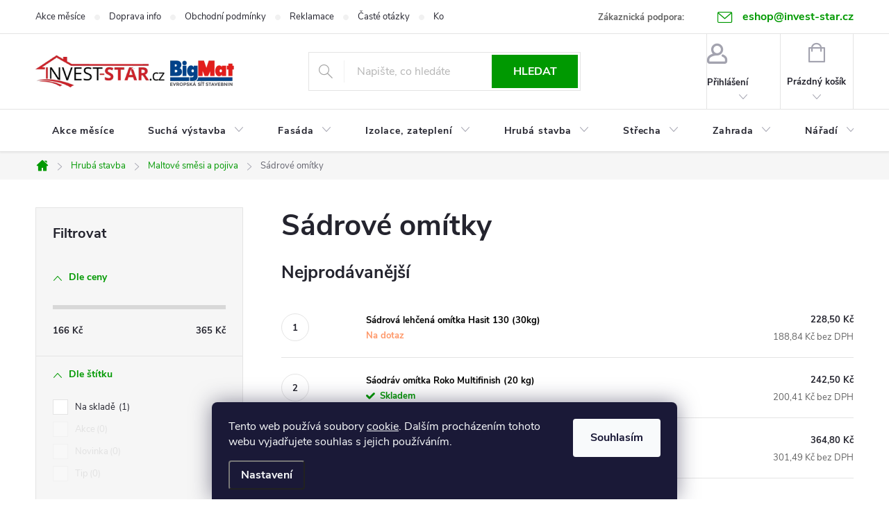

--- FILE ---
content_type: text/html; charset=utf-8
request_url: https://eshop.invest-star.cz/sadrove-omitky/
body_size: 34589
content:
<!doctype html><html lang="cs" dir="ltr" class="header-background-light external-fonts-loaded"><head><meta charset="utf-8" /><meta name="viewport" content="width=device-width,initial-scale=1" /><title>Sádrové omítky</title><link rel="preconnect" href="https://cdn.myshoptet.com" /><link rel="dns-prefetch" href="https://cdn.myshoptet.com" /><link rel="preload" href="https://cdn.myshoptet.com/prj/dist/master/cms/libs/jquery/jquery-1.11.3.min.js" as="script" /><link href="https://cdn.myshoptet.com/prj/dist/master/cms/templates/frontend_templates/shared/css/font-face/source-sans-3.css" rel="stylesheet"><link href="https://cdn.myshoptet.com/prj/dist/master/cms/templates/frontend_templates/shared/css/font-face/exo-2.css" rel="stylesheet"><script>
dataLayer = [];
dataLayer.push({'shoptet' : {
    "pageId": 1669,
    "pageType": "category",
    "currency": "CZK",
    "currencyInfo": {
        "decimalSeparator": ",",
        "exchangeRate": 1,
        "priceDecimalPlaces": 2,
        "symbol": "K\u010d",
        "symbolLeft": 0,
        "thousandSeparator": " "
    },
    "language": "cs",
    "projectId": 40725,
    "category": {
        "guid": "5dc5516d-2a13-11e5-87eb-ac162d8a2454",
        "path": "Hrub\u00e1 stavba | Maltov\u00e9 sm\u011bsi a pojiva | S\u00e1drov\u00e9 om\u00edtky",
        "parentCategoryGuid": "132f4905-0f56-11e5-bc5e-ac162d8a2454"
    },
    "cartInfo": {
        "id": null,
        "freeShipping": false,
        "freeShippingFrom": 0,
        "leftToFreeGift": {
            "formattedPrice": "0 K\u010d",
            "priceLeft": 0
        },
        "freeGift": false,
        "leftToFreeShipping": {
            "priceLeft": 0,
            "dependOnRegion": 0,
            "formattedPrice": "0 K\u010d"
        },
        "discountCoupon": [],
        "getNoBillingShippingPrice": {
            "withoutVat": 0,
            "vat": 0,
            "withVat": 0
        },
        "cartItems": [],
        "taxMode": "ORDINARY"
    },
    "cart": [],
    "customer": {
        "priceRatio": 1,
        "priceListId": 1,
        "groupId": null,
        "registered": false,
        "mainAccount": false
    }
}});
dataLayer.push({'cookie_consent' : {
    "marketing": "denied",
    "analytics": "denied"
}});
document.addEventListener('DOMContentLoaded', function() {
    shoptet.consent.onAccept(function(agreements) {
        if (agreements.length == 0) {
            return;
        }
        dataLayer.push({
            'cookie_consent' : {
                'marketing' : (agreements.includes(shoptet.config.cookiesConsentOptPersonalisation)
                    ? 'granted' : 'denied'),
                'analytics': (agreements.includes(shoptet.config.cookiesConsentOptAnalytics)
                    ? 'granted' : 'denied')
            },
            'event': 'cookie_consent'
        });
    });
});
</script>

<!-- Google Tag Manager -->
<script>(function(w,d,s,l,i){w[l]=w[l]||[];w[l].push({'gtm.start':
new Date().getTime(),event:'gtm.js'});var f=d.getElementsByTagName(s)[0],
j=d.createElement(s),dl=l!='dataLayer'?'&l='+l:'';j.async=true;j.src=
'https://www.googletagmanager.com/gtm.js?id='+i+dl;f.parentNode.insertBefore(j,f);
})(window,document,'script','dataLayer','GTM-MJKTKX7');</script>
<!-- End Google Tag Manager -->

<meta property="og:type" content="website"><meta property="og:site_name" content="eshop.invest-star.cz"><meta property="og:url" content="https://eshop.invest-star.cz/sadrove-omitky/"><meta property="og:title" content="Sádrové omítky"><meta name="author" content="INVEST - STAR, s.r.o."><meta name="web_author" content="Shoptet.cz"><meta name="dcterms.rightsHolder" content="eshop.invest-star.cz"><meta name="robots" content="index,follow"><meta property="og:image" content="https://cdn.myshoptet.com/usr/eshop.invest-star.cz/user/logos/nov___projekt.png?t=1768931555"><meta property="og:description" content="Nabízíme kvalitní sádrové omítky pro ruční i strojové zpracování. U nás najdete vždy skvělé ceny s výhodnou dopravou, podívejte se."><meta name="description" content="Nabízíme kvalitní sádrové omítky pro ruční i strojové zpracování. U nás najdete vždy skvělé ceny s výhodnou dopravou, podívejte se."><meta name="google-site-verification" content="49z-7DsYYnoGq_zLOO4cgZzV05bfoe_GJDaQugSsvrQ"><style>:root {--color-primary: #009901;--color-primary-h: 120;--color-primary-s: 100%;--color-primary-l: 30%;--color-primary-hover: #d93621;--color-primary-hover-h: 7;--color-primary-hover-s: 74%;--color-primary-hover-l: 49%;--color-secondary: #036400;--color-secondary-h: 118;--color-secondary-s: 100%;--color-secondary-l: 20%;--color-secondary-hover: #009901;--color-secondary-hover-h: 120;--color-secondary-hover-s: 100%;--color-secondary-hover-l: 30%;--color-tertiary: #009901;--color-tertiary-h: 120;--color-tertiary-s: 100%;--color-tertiary-l: 30%;--color-tertiary-hover: #e86456;--color-tertiary-hover-h: 6;--color-tertiary-hover-s: 76%;--color-tertiary-hover-l: 62%;--color-header-background: #ffffff;--template-font: "Source Sans 3";--template-headings-font: "Exo 2";--header-background-url: url("[data-uri]");--cookies-notice-background: #1A1937;--cookies-notice-color: #F8FAFB;--cookies-notice-button-hover: #f5f5f5;--cookies-notice-link-hover: #27263f;--templates-update-management-preview-mode-content: "Náhled aktualizací šablony je aktivní pro váš prohlížeč."}</style>
    <script>var shoptet = shoptet || {};</script>
    <script src="https://cdn.myshoptet.com/prj/dist/master/shop/dist/main-3g-header.js.05f199e7fd2450312de2.js"></script>
<!-- User include --><!-- service 776(417) html code header -->
<link type="text/css" rel="stylesheet" media="all"  href="https://cdn.myshoptet.com/usr/paxio.myshoptet.com/user/documents/blank/style.css?v1602546"/>
<link href="https://cdn.myshoptet.com/prj/dist/master/shop/dist/font-shoptet-11.css.62c94c7785ff2cea73b2.css" rel="stylesheet">
<link href="https://cdn.myshoptet.com/usr/paxio.myshoptet.com/user/documents/blank/ikony.css?v9" rel="stylesheet">
<link type="text/css" rel="stylesheet" media="screen"  href="https://cdn.myshoptet.com/usr/paxio.myshoptet.com/user/documents/blank/preklady.css?v27" />
<link rel="stylesheet" href="https://cdn.myshoptet.com/usr/paxio.myshoptet.com/user/documents/blank/Slider/slick.css" />
<link rel="stylesheet" href="https://cdn.myshoptet.com/usr/paxio.myshoptet.com/user/documents/blank/Slider/slick-theme.css?v4" />
<link rel="stylesheet" href="https://cdn.myshoptet.com/usr/paxio.myshoptet.com/user/documents/blank/Slider/slick-classic.css?v3" />

<!-- api 426(80) html code header -->
<link rel="stylesheet" href="https://cdn.myshoptet.com/usr/api2.dklab.cz/user/documents/_doplnky/navstivene/40725/8/40725_8.css" type="text/css" /><style> :root { --dklab-lastvisited-background-color: #FFFFFF; } </style>
<!-- api 473(125) html code header -->

                <style>
                    #order-billing-methods .radio-wrapper[data-guid="c93de0d3-9b1d-11ed-8eb3-0cc47a6c92bc"]:not(.cggooglepay), #order-billing-methods .radio-wrapper[data-guid="c4e97961-66d4-11eb-a065-0cc47a6c92bc"]:not(.cgapplepay) {
                        display: none;
                    }
                </style>
                <script type="text/javascript">
                    document.addEventListener('DOMContentLoaded', function() {
                        if (getShoptetDataLayer('pageType') === 'billingAndShipping') {
                            
                try {
                    if (window.ApplePaySession && window.ApplePaySession.canMakePayments()) {
                        document.querySelector('#order-billing-methods .radio-wrapper[data-guid="c4e97961-66d4-11eb-a065-0cc47a6c92bc"]').classList.add('cgapplepay');
                    }
                } catch (err) {} 
            
                            
                const cgBaseCardPaymentMethod = {
                        type: 'CARD',
                        parameters: {
                            allowedAuthMethods: ["PAN_ONLY", "CRYPTOGRAM_3DS"],
                            allowedCardNetworks: [/*"AMEX", "DISCOVER", "INTERAC", "JCB",*/ "MASTERCARD", "VISA"]
                        }
                };
                
                function cgLoadScript(src, callback)
                {
                    var s,
                        r,
                        t;
                    r = false;
                    s = document.createElement('script');
                    s.type = 'text/javascript';
                    s.src = src;
                    s.onload = s.onreadystatechange = function() {
                        if ( !r && (!this.readyState || this.readyState == 'complete') )
                        {
                            r = true;
                            callback();
                        }
                    };
                    t = document.getElementsByTagName('script')[0];
                    t.parentNode.insertBefore(s, t);
                } 
                
                function cgGetGoogleIsReadyToPayRequest() {
                    return Object.assign(
                        {},
                        {
                            apiVersion: 2,
                            apiVersionMinor: 0
                        },
                        {
                            allowedPaymentMethods: [cgBaseCardPaymentMethod]
                        }
                    );
                }

                function onCgGooglePayLoaded() {
                    let paymentsClient = new google.payments.api.PaymentsClient({environment: 'PRODUCTION'});
                    paymentsClient.isReadyToPay(cgGetGoogleIsReadyToPayRequest()).then(function(response) {
                        if (response.result) {
                            document.querySelector('#order-billing-methods .radio-wrapper[data-guid="c93de0d3-9b1d-11ed-8eb3-0cc47a6c92bc"]').classList.add('cggooglepay');	 	 	 	 	 
                        }
                    })
                    .catch(function(err) {});
                }
                
                cgLoadScript('https://pay.google.com/gp/p/js/pay.js', onCgGooglePayLoaded);
            
                        }
                    });
                </script> 
                
<!-- service 553(201) html code header -->
<script src="https://shoptet.platimpak.cz/front/frontAction.js" 
onload="dispatchFrontAction('Classic', 'shoptet.platimpak.cz')"></script>


<!-- service 654(301) html code header -->
<!-- Prefetch Pobo Page Builder CDN  -->
<link rel="dns-prefetch" href="https://image.pobo.cz">
<link href="https://cdnjs.cloudflare.com/ajax/libs/lightgallery/2.7.2/css/lightgallery.min.css" rel="stylesheet">
<link href="https://cdnjs.cloudflare.com/ajax/libs/lightgallery/2.7.2/css/lg-thumbnail.min.css" rel="stylesheet">


<!-- © Pobo Page Builder  -->
<script>
 	  window.addEventListener("DOMContentLoaded", function () {
		  var po = document.createElement("script");
		  po.type = "text/javascript";
		  po.async = true;
		  po.dataset.url = "https://www.pobo.cz";
			po.dataset.cdn = "https://image.pobo.space";
      po.dataset.tier = "standard";
      po.fetchpriority = "high";
      po.dataset.key = btoa(window.location.host);
		  po.id = "pobo-asset-url";
      po.platform = "shoptet";
      po.synergy = false;
		  po.src = "https://image.pobo.space/assets/editor.js?v=13";

		  var s = document.getElementsByTagName("script")[0];
		  s.parentNode.insertBefore(po, s);
	  });
</script>





<!-- project html code header -->
<style type="text/css">

table.scoutr tbody tr td {padding: 10px !important;}

#sold-out {display: none;}

#manufacturer-filter {display: none }

.site-msg span a {color: #ffffff !important}

.header-contacts { font-weight: 100; color:#000000 }

[data-id="shipping-26"] .payment-shipping-price.red .red {display:none;}

.recapitulation-single .reca-p-price .red {display:none;}

@media screen and (min-width: 1200px){
.top-navigation-contacts > strong {display: inline-block;margin-right: 24px;}
}
@media screen and (min-width: 768px){
.top-navigation-bar .project-email {display: inline-block;font-size: 16px;font-weight: bold;margin-left: 24px;color: var(--color-primary);}
a.project-email::before {content: '\e910';font-size: 16px;}
}
@media screen and (max-width: 767px){
.top-navigation-contacts{display: block !important;}
.top-navigation-contacts .project-phone{display: none !important;}
.top-navigation-contacts .project-email{display: block !important;position: absolute;right: 130px;top: 15px;color: #A3A3AF;}
a.project-email::before {content: '\e910';}
.top-navigation-contacts .project-email span{display: none;}
.top-navigation-contacts .cellphone{display: none !important;}
}
.top-navigation-contacts .cellphone a {font-size: 16px;font-weight: bold;color: var(--color-primary);}
.top-navigation-contacts .cellphone a::before {content: '\e92b';font-family: shoptet !important;vertical-align: middle;}
@media screen and (min-width: 768px){
.top-navigation-bar .container > div:last-child{display: none;}
.top-navigation-contacts{text-align: right !important;}
}
</style>
<script>
        (function (w,d,s,o,f,js,fjs) {
            w['ecm-widget']=o;w[o] = w[o] || function () { (w[o].q = w[o].q || []).push(arguments) };
            js = d.createElement(s), fjs = d.getElementsByTagName(s)[0];
            js.id = '2-2bb287d15897fe2f9d89c882af9a3a8b'; js.dataset.a = 'investstar'; js.src = f; js.async = 1; fjs.parentNode.insertBefore(js, fjs);
        }(window, document, 'script', 'ecmwidget', 'https://d70shl7vidtft.cloudfront.net/widget.js'));
    </script>
      <script>
        (function (w,d,s,o,f,js,fjs) {
            w['ecm-widget']=o;w[o] = w[o] || function () { (w[o].q = w[o].q || []).push(arguments) };
            js = d.createElement(s), fjs = d.getElementsByTagName(s)[0];
            js.id = '4-f67e22c6c3dacfc9b77b6b40399abc16'; js.dataset.a = 'investstar'; js.src = f; js.async = 1; fjs.parentNode.insertBefore(js, fjs);
        }(window, document, 'script', 'ecmwidget', 'https://d70shl7vidtft.cloudfront.net/widget.js'));
    </script>
    <style>
.discount-coupon:not(.uplatneno) form {display: block;margin-top: 0;}
.kupon-odkaz{display: none;}
</style>

<!-- /User include --><link rel="shortcut icon" href="/favicon.ico" type="image/x-icon" /><link rel="canonical" href="https://eshop.invest-star.cz/sadrove-omitky/" />    <script>
        var _hwq = _hwq || [];
        _hwq.push(['setKey', '0BD24DD237A93B4AA9459AB1AC2B6116']);
        _hwq.push(['setTopPos', '0']);
        _hwq.push(['showWidget', '22']);
        (function() {
            var ho = document.createElement('script');
            ho.src = 'https://cz.im9.cz/direct/i/gjs.php?n=wdgt&sak=0BD24DD237A93B4AA9459AB1AC2B6116';
            var s = document.getElementsByTagName('script')[0]; s.parentNode.insertBefore(ho, s);
        })();
    </script>
    <!-- Global site tag (gtag.js) - Google Analytics -->
    <script async src="https://www.googletagmanager.com/gtag/js?id=G-ZN7VSJXH99"></script>
    <script>
        
        window.dataLayer = window.dataLayer || [];
        function gtag(){dataLayer.push(arguments);}
        

                    console.debug('default consent data');

            gtag('consent', 'default', {"ad_storage":"denied","analytics_storage":"denied","ad_user_data":"denied","ad_personalization":"denied","wait_for_update":500});
            dataLayer.push({
                'event': 'default_consent'
            });
        
        gtag('js', new Date());

        
                gtag('config', 'G-ZN7VSJXH99', {"groups":"GA4","send_page_view":false,"content_group":"category","currency":"CZK","page_language":"cs"});
        
                gtag('config', 'AW-982520847', {"allow_enhanced_conversions":true});
        
        
        
        
        
                    gtag('event', 'page_view', {"send_to":"GA4","page_language":"cs","content_group":"category","currency":"CZK"});
        
        
        
        
        
        
        
        
        
        
        
        
        
        document.addEventListener('DOMContentLoaded', function() {
            if (typeof shoptet.tracking !== 'undefined') {
                for (var id in shoptet.tracking.bannersList) {
                    gtag('event', 'view_promotion', {
                        "send_to": "UA",
                        "promotions": [
                            {
                                "id": shoptet.tracking.bannersList[id].id,
                                "name": shoptet.tracking.bannersList[id].name,
                                "position": shoptet.tracking.bannersList[id].position
                            }
                        ]
                    });
                }
            }

            shoptet.consent.onAccept(function(agreements) {
                if (agreements.length !== 0) {
                    console.debug('gtag consent accept');
                    var gtagConsentPayload =  {
                        'ad_storage': agreements.includes(shoptet.config.cookiesConsentOptPersonalisation)
                            ? 'granted' : 'denied',
                        'analytics_storage': agreements.includes(shoptet.config.cookiesConsentOptAnalytics)
                            ? 'granted' : 'denied',
                                                                                                'ad_user_data': agreements.includes(shoptet.config.cookiesConsentOptPersonalisation)
                            ? 'granted' : 'denied',
                        'ad_personalization': agreements.includes(shoptet.config.cookiesConsentOptPersonalisation)
                            ? 'granted' : 'denied',
                        };
                    console.debug('update consent data', gtagConsentPayload);
                    gtag('consent', 'update', gtagConsentPayload);
                    dataLayer.push(
                        { 'event': 'update_consent' }
                    );
                }
            });
        });
    </script>
</head><body class="desktop id-1669 in-sadrove-omitky template-11 type-category multiple-columns-body columns-mobile-2 columns-3 blank-mode blank-mode-css ums_forms_redesign--off ums_a11y_category_page--on ums_discussion_rating_forms--off ums_flags_display_unification--on ums_a11y_login--on mobile-header-version-0">
        <div id="fb-root"></div>
        <script>
            window.fbAsyncInit = function() {
                FB.init({
//                    appId            : 'your-app-id',
                    autoLogAppEvents : true,
                    xfbml            : true,
                    version          : 'v19.0'
                });
            };
        </script>
        <script async defer crossorigin="anonymous" src="https://connect.facebook.net/cs_CZ/sdk.js"></script><script>
<!-- Google tag (gtag.js) -->
<script async src="https://www.googletagmanager.com/gtag/js?id=G-ZN7VSJXH99"></script>
<script>
  window.dataLayer = window.dataLayer || [];
  function gtag(){dataLayer.push(arguments);}
  gtag('js', new Date());

  gtag('config', 'G-ZN7VSJXH99');
</script>
</script>

<!-- Google Tag Manager (noscript) -->
<noscript><iframe src="https://www.googletagmanager.com/ns.html?id=GTM-MJKTKX7"
height="0" width="0" style="display:none;visibility:hidden"></iframe></noscript>
<!-- End Google Tag Manager (noscript) -->

    <div class="siteCookies siteCookies--bottom siteCookies--dark js-siteCookies" role="dialog" data-testid="cookiesPopup" data-nosnippet>
        <div class="siteCookies__form">
            <div class="siteCookies__content">
                <div class="siteCookies__text">
                    Tento web používá soubory <span style="color: #00ff00;"><a href="https://eshop.invest-star.cz/podminky/pouziti-cookies/" target="_blank" rel="noopener noreferrer">cookie</a></span>. Dalším procházením tohoto webu vyjadřujete souhlas s jejich používáním.
                </div>
                <p class="siteCookies__links">
                    <button class="siteCookies__link js-cookies-settings" aria-label="Nastavení cookies" data-testid="cookiesSettings">Nastavení</button>
                </p>
            </div>
            <div class="siteCookies__buttonWrap">
                                <button class="siteCookies__button js-cookiesConsentSubmit" value="all" aria-label="Přijmout cookies" data-testid="buttonCookiesAccept">Souhlasím</button>
            </div>
        </div>
        <script>
            document.addEventListener("DOMContentLoaded", () => {
                const siteCookies = document.querySelector('.js-siteCookies');
                document.addEventListener("scroll", shoptet.common.throttle(() => {
                    const st = document.documentElement.scrollTop;
                    if (st > 1) {
                        siteCookies.classList.add('siteCookies--scrolled');
                    } else {
                        siteCookies.classList.remove('siteCookies--scrolled');
                    }
                }, 100));
            });
        </script>
    </div>
<a href="#content" class="skip-link sr-only">Přejít na obsah</a><div class="overall-wrapper"><div class="user-action"><div class="container">
    <div class="user-action-in">
                    <div id="login" class="user-action-login popup-widget login-widget" role="dialog" aria-labelledby="loginHeading">
        <div class="popup-widget-inner">
                            <h2 id="loginHeading">Přihlášení k vašemu účtu</h2><div id="customerLogin"><form action="/action/Customer/Login/" method="post" id="formLoginIncluded" class="csrf-enabled formLogin" data-testid="formLogin"><input type="hidden" name="referer" value="" /><div class="form-group"><div class="input-wrapper email js-validated-element-wrapper no-label"><input type="email" name="email" class="form-control" autofocus placeholder="E-mailová adresa (např. jan@novak.cz)" data-testid="inputEmail" autocomplete="email" required /></div></div><div class="form-group"><div class="input-wrapper password js-validated-element-wrapper no-label"><input type="password" name="password" class="form-control" placeholder="Heslo" data-testid="inputPassword" autocomplete="current-password" required /><span class="no-display">Nemůžete vyplnit toto pole</span><input type="text" name="surname" value="" class="no-display" /></div></div><div class="form-group"><div class="login-wrapper"><button type="submit" class="btn btn-secondary btn-text btn-login" data-testid="buttonSubmit">Přihlásit se</button><div class="password-helper"><a href="/registrace/" data-testid="signup" rel="nofollow">Nová registrace</a><a href="/klient/zapomenute-heslo/" rel="nofollow">Zapomenuté heslo</a></div></div></div><div class="social-login-buttons"><div class="social-login-buttons-divider"><span>nebo</span></div><div class="form-group"><a href="/action/Social/login/?provider=Facebook" class="login-btn facebook" rel="nofollow"><span class="login-facebook-icon"></span><strong>Přihlásit se přes Facebook</strong></a></div><div class="form-group"><a href="/action/Social/login/?provider=Google" class="login-btn google" rel="nofollow"><span class="login-google-icon"></span><strong>Přihlásit se přes Google</strong></a></div><div class="form-group"><a href="/action/Social/login/?provider=Seznam" class="login-btn seznam" rel="nofollow"><span class="login-seznam-icon"></span><strong>Přihlásit se přes Seznam</strong></a></div></div></form>
</div>                    </div>
    </div>

                            <div id="cart-widget" class="user-action-cart popup-widget cart-widget loader-wrapper" data-testid="popupCartWidget" role="dialog" aria-hidden="true">
    <div class="popup-widget-inner cart-widget-inner place-cart-here">
        <div class="loader-overlay">
            <div class="loader"></div>
        </div>
    </div>

    <div class="cart-widget-button">
        <a href="/kosik/" class="btn btn-conversion" id="continue-order-button" rel="nofollow" data-testid="buttonNextStep">Pokračovat do košíku</a>
    </div>
</div>
            </div>
</div>
</div><div class="top-navigation-bar" data-testid="topNavigationBar">

    <div class="container">

        <div class="top-navigation-contacts">
            <strong>Zákaznická podpora:</strong><a href="mailto:eshop@invest-star.cz" class="project-email" data-testid="contactboxEmail"><span>eshop@invest-star.cz</span></a>        </div>

                            <div class="top-navigation-menu">
                <div class="top-navigation-menu-trigger"></div>
                <ul class="top-navigation-bar-menu">
                                            <li class="top-navigation-menu-item-1777">
                            <a href="/akce-mesice/">Akce měsíce</a>
                        </li>
                                            <li class="top-navigation-menu-item-3191">
                            <a href="/doprava-info/">Doprava info</a>
                        </li>
                                            <li class="top-navigation-menu-item-39">
                            <a href="/obchodni-podminky/">Obchodní podmínky</a>
                        </li>
                                            <li class="top-navigation-menu-item-1773">
                            <a href="/reklamace/">Reklamace</a>
                        </li>
                                            <li class="top-navigation-menu-item-1772">
                            <a href="/casto-kladene-otazky/">Časté otázky</a>
                        </li>
                                            <li class="top-navigation-menu-item-29">
                            <a href="/kontakt/">Kontakt</a>
                        </li>
                                    </ul>
                <ul class="top-navigation-bar-menu-helper"></ul>
            </div>
        
        <div class="top-navigation-tools">
            <div class="responsive-tools">
                <a href="#" class="toggle-window" data-target="search" aria-label="Hledat" data-testid="linkSearchIcon"></a>
                                                            <a href="#" class="toggle-window" data-target="login"></a>
                                                    <a href="#" class="toggle-window" data-target="navigation" aria-label="Menu" data-testid="hamburgerMenu"></a>
            </div>
                        <button class="top-nav-button top-nav-button-login toggle-window" type="button" data-target="login" aria-haspopup="dialog" aria-controls="login" aria-expanded="false" data-testid="signin"><span>Přihlášení</span></button>        </div>

    </div>

</div>
<header id="header"><div class="container navigation-wrapper">
    <div class="header-top">
        <div class="site-name-wrapper">
            <div class="site-name"><a href="/" data-testid="linkWebsiteLogo"><img src="https://cdn.myshoptet.com/usr/eshop.invest-star.cz/user/logos/nov___projekt.png" alt="INVEST - STAR, s.r.o." fetchpriority="low" /></a></div>        </div>
        <div class="search" itemscope itemtype="https://schema.org/WebSite">
            <meta itemprop="headline" content="Sádrové omítky"/><meta itemprop="url" content="https://eshop.invest-star.cz"/><meta itemprop="text" content="Nabízíme kvalitní sádrové omítky pro ruční i strojové zpracování. U nás najdete vždy skvělé ceny s výhodnou dopravou, podívejte se."/>            <form action="/action/ProductSearch/prepareString/" method="post"
    id="formSearchForm" class="search-form compact-form js-search-main"
    itemprop="potentialAction" itemscope itemtype="https://schema.org/SearchAction" data-testid="searchForm">
    <fieldset>
        <meta itemprop="target"
            content="https://eshop.invest-star.cz/vyhledavani/?string={string}"/>
        <input type="hidden" name="language" value="cs"/>
        
            
<input
    type="search"
    name="string"
        class="query-input form-control search-input js-search-input"
    placeholder="Napište, co hledáte"
    autocomplete="off"
    required
    itemprop="query-input"
    aria-label="Vyhledávání"
    data-testid="searchInput"
>
            <button type="submit" class="btn btn-default" data-testid="searchBtn">Hledat</button>
        
    </fieldset>
</form>
        </div>
        <div class="navigation-buttons">
                
    <a href="/kosik/" class="btn btn-icon toggle-window cart-count" data-target="cart" data-hover="true" data-redirect="true" data-testid="headerCart" rel="nofollow" aria-haspopup="dialog" aria-expanded="false" aria-controls="cart-widget">
        
                <span class="sr-only">Nákupní košík</span>
        
            <span class="cart-price visible-lg-inline-block" data-testid="headerCartPrice">
                                    Prázdný košík                            </span>
        
    
            </a>
        </div>
    </div>
    <nav id="navigation" aria-label="Hlavní menu" data-collapsible="true"><div class="navigation-in menu"><ul class="menu-level-1" role="menubar" data-testid="headerMenuItems"><li class="menu-item-1777" role="none"><a href="/akce-mesice/" data-testid="headerMenuItem" role="menuitem" aria-expanded="false"><b>Akce měsíce</b></a></li>
<li class="menu-item-1571 ext" role="none"><a href="/sucha-vystavba/" data-testid="headerMenuItem" role="menuitem" aria-haspopup="true" aria-expanded="false"><b>Suchá výstavba</b><span class="submenu-arrow"></span></a><ul class="menu-level-2" aria-label="Suchá výstavba" tabindex="-1" role="menu"><li class="menu-item-1586 has-third-level" role="none"><a href="/sadrokarton/" class="menu-image" data-testid="headerMenuItem" tabindex="-1" aria-hidden="true"><img src="data:image/svg+xml,%3Csvg%20width%3D%22140%22%20height%3D%22100%22%20xmlns%3D%22http%3A%2F%2Fwww.w3.org%2F2000%2Fsvg%22%3E%3C%2Fsvg%3E" alt="" aria-hidden="true" width="140" height="100"  data-src="https://cdn.myshoptet.com/usr/eshop.invest-star.cz/user/categories/thumb/sadrokartonove-desky.jpg" fetchpriority="low" /></a><div><a href="/sadrokarton/" data-testid="headerMenuItem" role="menuitem"><span>Sádrokarton FAV</span></a>
                                                    <ul class="menu-level-3" role="menu">
                                                                    <li class="menu-item-1574" role="none">
                                        <a href="/sadrokartonove-desky/" data-testid="headerMenuItem" role="menuitem">
                                            Desky</a>,                                    </li>
                                                                    <li class="menu-item-1572" role="none">
                                        <a href="/hmozdinky-a-vruty/" data-testid="headerMenuItem" role="menuitem">
                                            Hmoždinky a vruty</a>,                                    </li>
                                                                    <li class="menu-item-1573" role="none">
                                        <a href="/parozabrany/" data-testid="headerMenuItem" role="menuitem">
                                            Parotěsné a paropropustné folie</a>,                                    </li>
                                                                    <li class="menu-item-1504" role="none">
                                        <a href="/pasky-a-zaplaty/" data-testid="headerMenuItem" role="menuitem">
                                            Pásky a záplaty</a>,                                    </li>
                                                                    <li class="menu-item-1493" role="none">
                                        <a href="/sadrokartonove-profily/" data-testid="headerMenuItem" role="menuitem">
                                            Profily</a>,                                    </li>
                                                                    <li class="menu-item-2345" role="none">
                                        <a href="/spojky-a-zavesy/" data-testid="headerMenuItem" role="menuitem">
                                            Spojky a závěsy</a>,                                    </li>
                                                                    <li class="menu-item-1502" role="none">
                                        <a href="/tmely-a-lepidla/" data-testid="headerMenuItem" role="menuitem">
                                            Tmely a lepidla</a>,                                    </li>
                                                                    <li class="menu-item-1503" role="none">
                                        <a href="/zarubne-pro-dvere/" data-testid="headerMenuItem" role="menuitem">
                                            Zárubně pro dveře</a>,                                    </li>
                                                                    <li class="menu-item-1587" role="none">
                                        <a href="/naradi-pro-sadrokarton/" data-testid="headerMenuItem" role="menuitem">
                                            Nářadí pro sádrokarton</a>,                                    </li>
                                                                    <li class="menu-item-1494" role="none">
                                        <a href="/sadrokarton-prislusenstvi/" data-testid="headerMenuItem" role="menuitem">
                                            Příslušenství</a>,                                    </li>
                                                                    <li class="menu-item-3131" role="none">
                                        <a href="/listy/" data-testid="headerMenuItem" role="menuitem">
                                            Lišty</a>                                    </li>
                                                            </ul>
                        </div></li><li class="menu-item-1588 has-third-level" role="none"><a href="/sadrovlaknite-desky/" class="menu-image" data-testid="headerMenuItem" tabindex="-1" aria-hidden="true"><img src="data:image/svg+xml,%3Csvg%20width%3D%22140%22%20height%3D%22100%22%20xmlns%3D%22http%3A%2F%2Fwww.w3.org%2F2000%2Fsvg%22%3E%3C%2Fsvg%3E" alt="" aria-hidden="true" width="140" height="100"  data-src="https://cdn.myshoptet.com/usr/eshop.invest-star.cz/user/categories/thumb/sadrovlaknite-desky.jpg" fetchpriority="low" /></a><div><a href="/sadrovlaknite-desky/" data-testid="headerMenuItem" role="menuitem"><span>Sádrovláknité desky</span></a>
                                                    <ul class="menu-level-3" role="menu">
                                                                    <li class="menu-item-1597" role="none">
                                        <a href="/sadrovlaknite-desky-do-pricek-a-stropu/" data-testid="headerMenuItem" role="menuitem">
                                            Do příček a stropů</a>,                                    </li>
                                                                    <li class="menu-item-1994" role="none">
                                        <a href="/kazetove-podhledy/" data-testid="headerMenuItem" role="menuitem">
                                            Kazetové podhledy</a>,                                    </li>
                                                                    <li class="menu-item-1600" role="none">
                                        <a href="/lepidla-a-sterky-pro-sadrovlaknite-desky/" data-testid="headerMenuItem" role="menuitem">
                                            Lepidla a stěrky</a>,                                    </li>
                                                                    <li class="menu-item-1598" role="none">
                                        <a href="/podlahove-desky/" data-testid="headerMenuItem" role="menuitem">
                                            Podlahové desky</a>,                                    </li>
                                                                    <li class="menu-item-1601" role="none">
                                        <a href="/vyrovnavaci-podsypy/" data-testid="headerMenuItem" role="menuitem">
                                            Podsypy</a>,                                    </li>
                                                                    <li class="menu-item-1599" role="none">
                                        <a href="/srouby-pro-sadrovlaknite-desky/" data-testid="headerMenuItem" role="menuitem">
                                            Šrouby</a>                                    </li>
                                                            </ul>
                        </div></li><li class="menu-item-1589 has-third-level" role="none"><a href="/stavebni-desky/" class="menu-image" data-testid="headerMenuItem" tabindex="-1" aria-hidden="true"><img src="data:image/svg+xml,%3Csvg%20width%3D%22140%22%20height%3D%22100%22%20xmlns%3D%22http%3A%2F%2Fwww.w3.org%2F2000%2Fsvg%22%3E%3C%2Fsvg%3E" alt="" aria-hidden="true" width="140" height="100"  data-src="https://cdn.myshoptet.com/usr/eshop.invest-star.cz/user/categories/thumb/stavebni-desky.jpg" fetchpriority="low" /></a><div><a href="/stavebni-desky/" data-testid="headerMenuItem" role="menuitem"><span>Stavební desky</span></a>
                                                    <ul class="menu-level-3" role="menu">
                                                                    <li class="menu-item-1603" role="none">
                                        <a href="/stavebni-desky-cetris/" data-testid="headerMenuItem" role="menuitem">
                                            Desky Cetris</a>,                                    </li>
                                                                    <li class="menu-item-2105" role="none">
                                        <a href="/stavebni-desky-durelis/" data-testid="headerMenuItem" role="menuitem">
                                            Desky Durelis</a>,                                    </li>
                                                                    <li class="menu-item-1602" role="none">
                                        <a href="/stavebni-desky-osb/" data-testid="headerMenuItem" role="menuitem">
                                            Desky OSB</a>,                                    </li>
                                                                    <li class="menu-item-3732" role="none">
                                        <a href="/izolacni-desky/" data-testid="headerMenuItem" role="menuitem">
                                            Izolační desky</a>                                    </li>
                                                            </ul>
                        </div></li></ul></li>
<li class="menu-item-1578 ext" role="none"><a href="/fasada/" data-testid="headerMenuItem" role="menuitem" aria-haspopup="true" aria-expanded="false"><b>Fasáda</b><span class="submenu-arrow"></span></a><ul class="menu-level-2" aria-label="Fasáda" tabindex="-1" role="menu"><li class="menu-item-1621 has-third-level" role="none"><a href="/fasadni-omitky/" class="menu-image" data-testid="headerMenuItem" tabindex="-1" aria-hidden="true"><img src="data:image/svg+xml,%3Csvg%20width%3D%22140%22%20height%3D%22100%22%20xmlns%3D%22http%3A%2F%2Fwww.w3.org%2F2000%2Fsvg%22%3E%3C%2Fsvg%3E" alt="" aria-hidden="true" width="140" height="100"  data-src="https://cdn.myshoptet.com/usr/eshop.invest-star.cz/user/categories/thumb/fasadni-omitky.jpg" fetchpriority="low" /></a><div><a href="/fasadni-omitky/" data-testid="headerMenuItem" role="menuitem"><span>Fasádní omítky</span></a>
                                                    <ul class="menu-level-3" role="menu">
                                                                    <li class="menu-item-1629" role="none">
                                        <a href="/silikonove-omitky/" data-testid="headerMenuItem" role="menuitem">
                                            Silikonové omítky</a>,                                    </li>
                                                                    <li class="menu-item-1628" role="none">
                                        <a href="/silikatove-omitky/" data-testid="headerMenuItem" role="menuitem">
                                            Silikátové omítky</a>,                                    </li>
                                                                    <li class="menu-item-1627" role="none">
                                        <a href="/akrylatove-omitky/" data-testid="headerMenuItem" role="menuitem">
                                            Akrylátové omítky</a>,                                    </li>
                                                                    <li class="menu-item-1631" role="none">
                                        <a href="/difuzne-otevrene-omitky/" data-testid="headerMenuItem" role="menuitem">
                                            Silikon-silikátové omítky</a>,                                    </li>
                                                                    <li class="menu-item-1630" role="none">
                                        <a href="/dekorativni-omitky/" data-testid="headerMenuItem" role="menuitem">
                                            Dekorativní mozaikové omítky</a>,                                    </li>
                                                                    <li class="menu-item-1626" role="none">
                                        <a href="/mineralni-omitky/" data-testid="headerMenuItem" role="menuitem">
                                            Minerální omítky</a>,                                    </li>
                                                                    <li class="menu-item-1633" role="none">
                                        <a href="/fasadni-barvy/" data-testid="headerMenuItem" role="menuitem">
                                            Fasádní barvy</a>,                                    </li>
                                                                    <li class="menu-item-2468" role="none">
                                        <a href="/fasadni-penetrace/" data-testid="headerMenuItem" role="menuitem">
                                            Penetrace</a>,                                    </li>
                                                                    <li class="menu-item-1634" role="none">
                                        <a href="/prislusenstvi-k-fasadnim-omitkam/" data-testid="headerMenuItem" role="menuitem">
                                            Příslušenství</a>                                    </li>
                                                            </ul>
                        </div></li><li class="menu-item-1622 has-third-level" role="none"><a href="/ventilacni-mrizky-na-fasadu/" class="menu-image" data-testid="headerMenuItem" tabindex="-1" aria-hidden="true"><img src="data:image/svg+xml,%3Csvg%20width%3D%22140%22%20height%3D%22100%22%20xmlns%3D%22http%3A%2F%2Fwww.w3.org%2F2000%2Fsvg%22%3E%3C%2Fsvg%3E" alt="" aria-hidden="true" width="140" height="100"  data-src="https://cdn.myshoptet.com/usr/eshop.invest-star.cz/user/categories/thumb/ventilacni-mrizky.jpg" fetchpriority="low" /></a><div><a href="/ventilacni-mrizky-na-fasadu/" data-testid="headerMenuItem" role="menuitem"><span>Ventilační mřížky</span></a>
                                                    <ul class="menu-level-3" role="menu">
                                                                    <li class="menu-item-1623" role="none">
                                        <a href="/plastove-ventilacni-mrizky/" data-testid="headerMenuItem" role="menuitem">
                                            Plastové mřížky</a>,                                    </li>
                                                                    <li class="menu-item-1624" role="none">
                                        <a href="/kovove-ventilacni-mrizky/" data-testid="headerMenuItem" role="menuitem">
                                            Kovové mřížky</a>                                    </li>
                                                            </ul>
                        </div></li><li class="menu-item-1604 has-third-level" role="none"><a href="/zatepleni-fasady/" class="menu-image" data-testid="headerMenuItem" tabindex="-1" aria-hidden="true"><img src="data:image/svg+xml,%3Csvg%20width%3D%22140%22%20height%3D%22100%22%20xmlns%3D%22http%3A%2F%2Fwww.w3.org%2F2000%2Fsvg%22%3E%3C%2Fsvg%3E" alt="" aria-hidden="true" width="140" height="100"  data-src="https://cdn.myshoptet.com/usr/eshop.invest-star.cz/user/categories/thumb/zatepleni-fasady.jpg" fetchpriority="low" /></a><div><a href="/zatepleni-fasady/" data-testid="headerMenuItem" role="menuitem"><span>Zateplení fasády</span></a>
                                                    <ul class="menu-level-3" role="menu">
                                                                    <li class="menu-item-1605" role="none">
                                        <a href="/fasadni-polystyren/" data-testid="headerMenuItem" role="menuitem">
                                            Fasádní polystyren</a>,                                    </li>
                                                                    <li class="menu-item-1606" role="none">
                                        <a href="/soklovy-polystyren/" data-testid="headerMenuItem" role="menuitem">
                                            Soklový polystyren</a>,                                    </li>
                                                                    <li class="menu-item-1612" role="none">
                                        <a href="/lepidla-a-sterky-pro-zatepleni-fasady/" data-testid="headerMenuItem" role="menuitem">
                                            Lepidla a stěrky</a>,                                    </li>
                                                                    <li class="menu-item-1607" role="none">
                                        <a href="/mineralni-vaty-pro-zatepleni-fasad/" data-testid="headerMenuItem" role="menuitem">
                                            Minerální vaty</a>,                                    </li>
                                                                    <li class="menu-item-1608" role="none">
                                        <a href="/perlinky-k-zatepleni-fasady/" data-testid="headerMenuItem" role="menuitem">
                                            Perlinky</a>,                                    </li>
                                                                    <li class="menu-item-1610" role="none">
                                        <a href="/profily-pro-omitky/" data-testid="headerMenuItem" role="menuitem">
                                            Profily a lišty</a>                                    </li>
                                                            </ul>
                        </div></li><li class="menu-item-1613 has-third-level" role="none"><a href="/zateplovaci-hmozdinky/" class="menu-image" data-testid="headerMenuItem" tabindex="-1" aria-hidden="true"><img src="data:image/svg+xml,%3Csvg%20width%3D%22140%22%20height%3D%22100%22%20xmlns%3D%22http%3A%2F%2Fwww.w3.org%2F2000%2Fsvg%22%3E%3C%2Fsvg%3E" alt="" aria-hidden="true" width="140" height="100"  data-src="https://cdn.myshoptet.com/usr/eshop.invest-star.cz/user/categories/thumb/zateplovaci-hmozdinky.jpg" fetchpriority="low" /></a><div><a href="/zateplovaci-hmozdinky/" data-testid="headerMenuItem" role="menuitem"><span>Zateplovací hmoždinky</span></a>
                                                    <ul class="menu-level-3" role="menu">
                                                                    <li class="menu-item-1614" role="none">
                                        <a href="/zateplovaci-hmozdinky-s-plastovym-trnem/" data-testid="headerMenuItem" role="menuitem">
                                            S plastovým trnem</a>,                                    </li>
                                                                    <li class="menu-item-1616" role="none">
                                        <a href="/zateplovaci-hmozdinky-s-kovovym-trnem/" data-testid="headerMenuItem" role="menuitem">
                                            S kovovým trnem</a>,                                    </li>
                                                                    <li class="menu-item-1615" role="none">
                                        <a href="/zateplovaci-hmozdinky-s-kovovym-sroubem/" data-testid="headerMenuItem" role="menuitem">
                                            S kovovým šroubem</a>,                                    </li>
                                                                    <li class="menu-item-1617" role="none">
                                        <a href="/talirky-pro-drevostavby/" data-testid="headerMenuItem" role="menuitem">
                                            Pro dřevostavby</a>,                                    </li>
                                                                    <li class="menu-item-1618" role="none">
                                        <a href="/zatky-a-spiralove-hmozdinky/" data-testid="headerMenuItem" role="menuitem">
                                            Zátky a spirálové hmoždinky</a>                                    </li>
                                                            </ul>
                        </div></li><li class="menu-item-1620 has-third-level" role="none"><a href="/naradi-pro-fasady/" class="menu-image" data-testid="headerMenuItem" tabindex="-1" aria-hidden="true"><img src="data:image/svg+xml,%3Csvg%20width%3D%22140%22%20height%3D%22100%22%20xmlns%3D%22http%3A%2F%2Fwww.w3.org%2F2000%2Fsvg%22%3E%3C%2Fsvg%3E" alt="" aria-hidden="true" width="140" height="100"  data-src="https://cdn.myshoptet.com/usr/eshop.invest-star.cz/user/categories/thumb/naradi-pro-fasady.jpg" fetchpriority="low" /></a><div><a href="/naradi-pro-fasady/" data-testid="headerMenuItem" role="menuitem"><span>Nářadí pro fasády</span></a>
                                                    <ul class="menu-level-3" role="menu">
                                                                    <li class="menu-item-1636" role="none">
                                        <a href="/hladitka-a-skrabadla/" data-testid="headerMenuItem" role="menuitem">
                                            Hladítka a škrabadla</a>,                                    </li>
                                                                    <li class="menu-item-1635" role="none">
                                        <a href="/late-a-vodovahy/" data-testid="headerMenuItem" role="menuitem">
                                            Latě a vodováhy</a>,                                    </li>
                                                                    <li class="menu-item-1638" role="none">
                                        <a href="/metry-pro-fasady/" data-testid="headerMenuItem" role="menuitem">
                                            Metry</a>,                                    </li>
                                                                    <li class="menu-item-1637" role="none">
                                        <a href="/noze-pro-fasady/" data-testid="headerMenuItem" role="menuitem">
                                            Nože</a>,                                    </li>
                                                                    <li class="menu-item-2531" role="none">
                                        <a href="/omitacky/" data-testid="headerMenuItem" role="menuitem">
                                            Omítačky</a>                                    </li>
                                                            </ul>
                        </div></li></ul></li>
<li class="menu-item-1480 ext" role="none"><a href="/izolace-zatepleni/" data-testid="headerMenuItem" role="menuitem" aria-haspopup="true" aria-expanded="false"><b>Izolace, zateplení</b><span class="submenu-arrow"></span></a><ul class="menu-level-2" aria-label="Izolace, zateplení" tabindex="-1" role="menu"><li class="menu-item-1518 has-third-level" role="none"><a href="/hydroizolace/" class="menu-image" data-testid="headerMenuItem" tabindex="-1" aria-hidden="true"><img src="data:image/svg+xml,%3Csvg%20width%3D%22140%22%20height%3D%22100%22%20xmlns%3D%22http%3A%2F%2Fwww.w3.org%2F2000%2Fsvg%22%3E%3C%2Fsvg%3E" alt="" aria-hidden="true" width="140" height="100"  data-src="https://cdn.myshoptet.com/usr/eshop.invest-star.cz/user/categories/thumb/hydroizolace.jpg" fetchpriority="low" /></a><div><a href="/hydroizolace/" data-testid="headerMenuItem" role="menuitem"><span>Hydroizolace</span></a>
                                                    <ul class="menu-level-3" role="menu">
                                                                    <li class="menu-item-1522" role="none">
                                        <a href="/asfaltove-pasy-klasicke/" data-testid="headerMenuItem" role="menuitem">
                                            Asfaltové pásy klasické</a>,                                    </li>
                                                                    <li class="menu-item-1799" role="none">
                                        <a href="/asfaltove-pasy-modifikovane/" data-testid="headerMenuItem" role="menuitem">
                                            Asfaltové pásy modifikované</a>,                                    </li>
                                                                    <li class="menu-item-1798" role="none">
                                        <a href="/asfaltove-pasy-oxidovane/" data-testid="headerMenuItem" role="menuitem">
                                            Asfaltové pásy oxidované</a>,                                    </li>
                                                                    <li class="menu-item-3572" role="none">
                                        <a href="/asfaltove-pasy-samolepici/" data-testid="headerMenuItem" role="menuitem">
                                            Asfaltové pásy samolepící</a>,                                    </li>
                                                                    <li class="menu-item-1519" role="none">
                                        <a href="/asfaltove-smesi/" data-testid="headerMenuItem" role="menuitem">
                                            Asfaltové směsi</a>,                                    </li>
                                                                    <li class="menu-item-2648" role="none">
                                        <a href="/stresni-folie/" data-testid="headerMenuItem" role="menuitem">
                                            Střešní fólie</a>,                                    </li>
                                                                    <li class="menu-item-1520" role="none">
                                        <a href="/tesnici-pasky/" data-testid="headerMenuItem" role="menuitem">
                                            Těsnící pásky</a>,                                    </li>
                                                                    <li class="menu-item-1521" role="none">
                                        <a href="/tesnici-tmely/" data-testid="headerMenuItem" role="menuitem">
                                            Těsnící tmely</a>,                                    </li>
                                                                    <li class="menu-item-3477" role="none">
                                        <a href="/tekute-lepenky/" data-testid="headerMenuItem" role="menuitem">
                                            Tekuté lepenky</a>                                    </li>
                                                            </ul>
                        </div></li><li class="menu-item-1505 has-third-level" role="none"><a href="/izolace-fasady/" class="menu-image" data-testid="headerMenuItem" tabindex="-1" aria-hidden="true"><img src="data:image/svg+xml,%3Csvg%20width%3D%22140%22%20height%3D%22100%22%20xmlns%3D%22http%3A%2F%2Fwww.w3.org%2F2000%2Fsvg%22%3E%3C%2Fsvg%3E" alt="" aria-hidden="true" width="140" height="100"  data-src="https://cdn.myshoptet.com/usr/eshop.invest-star.cz/user/categories/thumb/izolace-fasady.jpg" fetchpriority="low" /></a><div><a href="/izolace-fasady/" data-testid="headerMenuItem" role="menuitem"><span>Izolace fasády</span></a>
                                                    <ul class="menu-level-3" role="menu">
                                                                    <li class="menu-item-1509" role="none">
                                        <a href="/fasadni-lepidla/" data-testid="headerMenuItem" role="menuitem">
                                            Fasádní lepidla</a>,                                    </li>
                                                                    <li class="menu-item-1507" role="none">
                                        <a href="/mineralni-vaty-pro-izolaci-fasad/" data-testid="headerMenuItem" role="menuitem">
                                            Minerální vaty</a>,                                    </li>
                                                                    <li class="menu-item-1508" role="none">
                                        <a href="/perlinky/" data-testid="headerMenuItem" role="menuitem">
                                            Perlinky</a>,                                    </li>
                                                                    <li class="menu-item-2483" role="none">
                                        <a href="/penove-polystyreny-pro-izolaci-fasad/" data-testid="headerMenuItem" role="menuitem">
                                            Pěnové polystyreny</a>,                                    </li>
                                                                    <li class="menu-item-1511" role="none">
                                        <a href="/perimetricke-desky-pro-izolaci-fasad/" data-testid="headerMenuItem" role="menuitem">
                                            Perimetrické desky</a>,                                    </li>
                                                                    <li class="menu-item-2255" role="none">
                                        <a href="/prislusenstvi-pro-izolaci-fasad/" data-testid="headerMenuItem" role="menuitem">
                                            Příslušenství</a>                                    </li>
                                                            </ul>
                        </div></li><li class="menu-item-1490" role="none"><a href="/izolace-ploche-strechy/" class="menu-image" data-testid="headerMenuItem" tabindex="-1" aria-hidden="true"><img src="data:image/svg+xml,%3Csvg%20width%3D%22140%22%20height%3D%22100%22%20xmlns%3D%22http%3A%2F%2Fwww.w3.org%2F2000%2Fsvg%22%3E%3C%2Fsvg%3E" alt="" aria-hidden="true" width="140" height="100"  data-src="https://cdn.myshoptet.com/usr/eshop.invest-star.cz/user/categories/thumb/izolace-ploche-strechy.jpg" fetchpriority="low" /></a><div><a href="/izolace-ploche-strechy/" data-testid="headerMenuItem" role="menuitem"><span>Izolace ploché střechy</span></a>
                        </div></li><li class="menu-item-1488 has-third-level" role="none"><a href="/izolace-podkrovi/" class="menu-image" data-testid="headerMenuItem" tabindex="-1" aria-hidden="true"><img src="data:image/svg+xml,%3Csvg%20width%3D%22140%22%20height%3D%22100%22%20xmlns%3D%22http%3A%2F%2Fwww.w3.org%2F2000%2Fsvg%22%3E%3C%2Fsvg%3E" alt="" aria-hidden="true" width="140" height="100"  data-src="https://cdn.myshoptet.com/usr/eshop.invest-star.cz/user/categories/thumb/izolace-podkrovi.jpg" fetchpriority="low" /></a><div><a href="/izolace-podkrovi/" data-testid="headerMenuItem" role="menuitem"><span>Izolace podkroví</span></a>
                                                    <ul class="menu-level-3" role="menu">
                                                                    <li class="menu-item-2141" role="none">
                                        <a href="/folie-pro-izolaci-podkrovi/" data-testid="headerMenuItem" role="menuitem">
                                            Fólie</a>,                                    </li>
                                                                    <li class="menu-item-2039" role="none">
                                        <a href="/mineralni-vaty-pro-izolaci-podkrovi/" data-testid="headerMenuItem" role="menuitem">
                                            Minerální vaty</a>,                                    </li>
                                                                    <li class="menu-item-2600" role="none">
                                        <a href="/prislusenstvi-pro-izolaci-podkrovi/" data-testid="headerMenuItem" role="menuitem">
                                            Příslušenství</a>                                    </li>
                                                            </ul>
                        </div></li><li class="menu-item-1491 has-third-level" role="none"><a href="/izolace-podlahy/" class="menu-image" data-testid="headerMenuItem" tabindex="-1" aria-hidden="true"><img src="data:image/svg+xml,%3Csvg%20width%3D%22140%22%20height%3D%22100%22%20xmlns%3D%22http%3A%2F%2Fwww.w3.org%2F2000%2Fsvg%22%3E%3C%2Fsvg%3E" alt="" aria-hidden="true" width="140" height="100"  data-src="https://cdn.myshoptet.com/usr/eshop.invest-star.cz/user/categories/thumb/izolace-podlahy.jpg" fetchpriority="low" /></a><div><a href="/izolace-podlahy/" data-testid="headerMenuItem" role="menuitem"><span>Izolace podlahy</span></a>
                                                    <ul class="menu-level-3" role="menu">
                                                                    <li class="menu-item-2144" role="none">
                                        <a href="/folie-pro-izolaci-podlahy/" data-testid="headerMenuItem" role="menuitem">
                                            Fólie</a>,                                    </li>
                                                                    <li class="menu-item-1643" role="none">
                                        <a href="/mineralni-vaty-pro-izolaci-podlahy/" data-testid="headerMenuItem" role="menuitem">
                                            Minerální vaty</a>,                                    </li>
                                                                    <li class="menu-item-2480" role="none">
                                        <a href="/penove-polystyreny-pro-izolaci-podlahy/" data-testid="headerMenuItem" role="menuitem">
                                            Pěnové polystyreny</a>,                                    </li>
                                                                    <li class="menu-item-2612" role="none">
                                        <a href="/systemove-desky-pro-izolaci-podlahy/" data-testid="headerMenuItem" role="menuitem">
                                            Systémové desky</a>,                                    </li>
                                                                    <li class="menu-item-2051" role="none">
                                        <a href="/prislusenstvi-pro-izolaci-podlahy/" data-testid="headerMenuItem" role="menuitem">
                                            Příslušenství</a>                                    </li>
                                                            </ul>
                        </div></li><li class="menu-item-1644 has-third-level" role="none"><a href="/izolace-pricek/" class="menu-image" data-testid="headerMenuItem" tabindex="-1" aria-hidden="true"><img src="data:image/svg+xml,%3Csvg%20width%3D%22140%22%20height%3D%22100%22%20xmlns%3D%22http%3A%2F%2Fwww.w3.org%2F2000%2Fsvg%22%3E%3C%2Fsvg%3E" alt="" aria-hidden="true" width="140" height="100"  data-src="https://cdn.myshoptet.com/usr/eshop.invest-star.cz/user/categories/thumb/izolace-pricek.jpg" fetchpriority="low" /></a><div><a href="/izolace-pricek/" data-testid="headerMenuItem" role="menuitem"><span>Izolace příček</span></a>
                                                    <ul class="menu-level-3" role="menu">
                                                                    <li class="menu-item-1650" role="none">
                                        <a href="/mineralni-vaty-pro-izolaci-pricek/" data-testid="headerMenuItem" role="menuitem">
                                            Minerální vaty</a>                                    </li>
                                                            </ul>
                        </div></li><li class="menu-item-1492 has-third-level" role="none"><a href="/izolace-zakladu/" class="menu-image" data-testid="headerMenuItem" tabindex="-1" aria-hidden="true"><img src="data:image/svg+xml,%3Csvg%20width%3D%22140%22%20height%3D%22100%22%20xmlns%3D%22http%3A%2F%2Fwww.w3.org%2F2000%2Fsvg%22%3E%3C%2Fsvg%3E" alt="" aria-hidden="true" width="140" height="100"  data-src="https://cdn.myshoptet.com/usr/eshop.invest-star.cz/user/categories/thumb/izolace-zakladu.jpg" fetchpriority="low" /></a><div><a href="/izolace-zakladu/" data-testid="headerMenuItem" role="menuitem"><span>Izolace základů</span></a>
                                                    <ul class="menu-level-3" role="menu">
                                                                    <li class="menu-item-1853" role="none">
                                        <a href="/drenazni-potrubi-pro-izolaci-zakladu/" data-testid="headerMenuItem" role="menuitem">
                                            Drenážní potrubí</a>,                                    </li>
                                                                    <li class="menu-item-1639" role="none">
                                        <a href="/nopove-folie-pro-izolaci-zakladu/" data-testid="headerMenuItem" role="menuitem">
                                            Nopové folie</a>,                                    </li>
                                                                    <li class="menu-item-1645" role="none">
                                        <a href="/ztracene-bedneni-pro-izolaci-zakladu/" data-testid="headerMenuItem" role="menuitem">
                                            Ztracené bednění</a>                                    </li>
                                                            </ul>
                        </div></li><li class="menu-item-1640 has-third-level" role="none"><a href="/krocejove-izolace/" class="menu-image" data-testid="headerMenuItem" tabindex="-1" aria-hidden="true"><img src="data:image/svg+xml,%3Csvg%20width%3D%22140%22%20height%3D%22100%22%20xmlns%3D%22http%3A%2F%2Fwww.w3.org%2F2000%2Fsvg%22%3E%3C%2Fsvg%3E" alt="" aria-hidden="true" width="140" height="100"  data-src="https://cdn.myshoptet.com/usr/eshop.invest-star.cz/user/categories/thumb/krocejove-izolace.jpg" fetchpriority="low" /></a><div><a href="/krocejove-izolace/" data-testid="headerMenuItem" role="menuitem"><span>Kročejové izolace</span></a>
                                                    <ul class="menu-level-3" role="menu">
                                                                    <li class="menu-item-1648" role="none">
                                        <a href="/dilatacni-pasy/" data-testid="headerMenuItem" role="menuitem">
                                            Dilatační pásy</a>,                                    </li>
                                                                    <li class="menu-item-2627" role="none">
                                        <a href="/mineralni-vaty-pro-krocejovou-izolaci/" data-testid="headerMenuItem" role="menuitem">
                                            Minerální vaty</a>,                                    </li>
                                                                    <li class="menu-item-1641" role="none">
                                        <a href="/penovy-polystyren/" data-testid="headerMenuItem" role="menuitem">
                                            Pěnový polystyren</a>                                    </li>
                                                            </ul>
                        </div></li></ul></li>
<li class="menu-item-1576 ext" role="none"><a href="/hruba-stavba/" data-testid="headerMenuItem" role="menuitem" aria-haspopup="true" aria-expanded="false"><b>Hrubá stavba</b><span class="submenu-arrow"></span></a><ul class="menu-level-2" aria-label="Hrubá stavba" tabindex="-1" role="menu"><li class="menu-item-2330 has-third-level" role="none"><a href="/pisky-a-sterky/" class="menu-image" data-testid="headerMenuItem" tabindex="-1" aria-hidden="true"><img src="data:image/svg+xml,%3Csvg%20width%3D%22140%22%20height%3D%22100%22%20xmlns%3D%22http%3A%2F%2Fwww.w3.org%2F2000%2Fsvg%22%3E%3C%2Fsvg%3E" alt="" aria-hidden="true" width="140" height="100"  data-src="https://cdn.myshoptet.com/usr/eshop.invest-star.cz/user/categories/thumb/pisky-a-sterky.jpg" fetchpriority="low" /></a><div><a href="/pisky-a-sterky/" data-testid="headerMenuItem" role="menuitem"><span>Písky a štěrky</span></a>
                                                    <ul class="menu-level-3" role="menu">
                                                                    <li class="menu-item-3586" role="none">
                                        <a href="/pisky/" data-testid="headerMenuItem" role="menuitem">
                                            Písky</a>,                                    </li>
                                                                    <li class="menu-item-3589" role="none">
                                        <a href="/sterky/" data-testid="headerMenuItem" role="menuitem">
                                            Štěrky</a>,                                    </li>
                                                                    <li class="menu-item-3592" role="none">
                                        <a href="/pytlovane-sterky/" data-testid="headerMenuItem" role="menuitem">
                                            Pytlované štěrky</a>                                    </li>
                                                            </ul>
                        </div></li><li class="menu-item-1919 has-third-level" role="none"><a href="/barvy/" class="menu-image" data-testid="headerMenuItem" tabindex="-1" aria-hidden="true"><img src="data:image/svg+xml,%3Csvg%20width%3D%22140%22%20height%3D%22100%22%20xmlns%3D%22http%3A%2F%2Fwww.w3.org%2F2000%2Fsvg%22%3E%3C%2Fsvg%3E" alt="" aria-hidden="true" width="140" height="100"  data-src="https://cdn.myshoptet.com/usr/eshop.invest-star.cz/user/categories/thumb/barvy.jpg" fetchpriority="low" /></a><div><a href="/barvy/" data-testid="headerMenuItem" role="menuitem"><span>Barvy</span></a>
                                                    <ul class="menu-level-3" role="menu">
                                                                    <li class="menu-item-1922" role="none">
                                        <a href="/interierove-barvy/" data-testid="headerMenuItem" role="menuitem">
                                            Interiérové barvy</a>,                                    </li>
                                                                    <li class="menu-item-2676" role="none">
                                        <a href="/fasadni-barvy-2/" data-testid="headerMenuItem" role="menuitem">
                                            Fasádní barvy</a>,                                    </li>
                                                                    <li class="menu-item-3645" role="none">
                                        <a href="/podlahove/" data-testid="headerMenuItem" role="menuitem">
                                            Podlahové barvy</a>,                                    </li>
                                                                    <li class="menu-item-3648" role="none">
                                        <a href="/universalni/" data-testid="headerMenuItem" role="menuitem">
                                            Universální barvy</a>,                                    </li>
                                                                    <li class="menu-item-3651" role="none">
                                        <a href="/redidla/" data-testid="headerMenuItem" role="menuitem">
                                            Ředidla</a>                                    </li>
                                                            </ul>
                        </div></li><li class="menu-item-1796 has-third-level" role="none"><a href="/betonove-vyrobky/" class="menu-image" data-testid="headerMenuItem" tabindex="-1" aria-hidden="true"><img src="data:image/svg+xml,%3Csvg%20width%3D%22140%22%20height%3D%22100%22%20xmlns%3D%22http%3A%2F%2Fwww.w3.org%2F2000%2Fsvg%22%3E%3C%2Fsvg%3E" alt="" aria-hidden="true" width="140" height="100"  data-src="https://cdn.myshoptet.com/usr/eshop.invest-star.cz/user/categories/thumb/betonove-vyrobky.jpg" fetchpriority="low" /></a><div><a href="/betonove-vyrobky/" data-testid="headerMenuItem" role="menuitem"><span>Betonové výrobky</span></a>
                                                    <ul class="menu-level-3" role="menu">
                                                                    <li class="menu-item-1825" role="none">
                                        <a href="/obrubniky/" data-testid="headerMenuItem" role="menuitem">
                                            Obrubníky</a>,                                    </li>
                                                                    <li class="menu-item-1822" role="none">
                                        <a href="/svahove-tvarnice/" data-testid="headerMenuItem" role="menuitem">
                                            Svahové tvárnice</a>,                                    </li>
                                                                    <li class="menu-item-1797" role="none">
                                        <a href="/ztracena-bedneni/" data-testid="headerMenuItem" role="menuitem">
                                            Ztracená bednění</a>                                    </li>
                                                            </ul>
                        </div></li><li class="menu-item-2075 has-third-level" role="none"><a href="/drevo/" class="menu-image" data-testid="headerMenuItem" tabindex="-1" aria-hidden="true"><img src="data:image/svg+xml,%3Csvg%20width%3D%22140%22%20height%3D%22100%22%20xmlns%3D%22http%3A%2F%2Fwww.w3.org%2F2000%2Fsvg%22%3E%3C%2Fsvg%3E" alt="" aria-hidden="true" width="140" height="100"  data-src="https://cdn.myshoptet.com/usr/eshop.invest-star.cz/user/categories/thumb/drevo.jpg" fetchpriority="low" /></a><div><a href="/drevo/" data-testid="headerMenuItem" role="menuitem"><span>Dřevo</span></a>
                                                    <ul class="menu-level-3" role="menu">
                                                                    <li class="menu-item-2081" role="none">
                                        <a href="/fosny/" data-testid="headerMenuItem" role="menuitem">
                                            Fošny</a>,                                    </li>
                                                                    <li class="menu-item-2084" role="none">
                                        <a href="/hranoly/" data-testid="headerMenuItem" role="menuitem">
                                            Hranoly</a>,                                    </li>
                                                                    <li class="menu-item-2087" role="none">
                                        <a href="/palubky/" data-testid="headerMenuItem" role="menuitem">
                                            Palubky</a>,                                    </li>
                                                                    <li class="menu-item-2090" role="none">
                                        <a href="/prkna/" data-testid="headerMenuItem" role="menuitem">
                                            Prkna</a>,                                    </li>
                                                                    <li class="menu-item-2709" role="none">
                                        <a href="/stresni-late-hruba-stavba/" data-testid="headerMenuItem" role="menuitem">
                                            Střešní latě</a>                                    </li>
                                                            </ul>
                        </div></li><li class="menu-item-2267 has-third-level" role="none"><a href="/elektromaterial/" class="menu-image" data-testid="headerMenuItem" tabindex="-1" aria-hidden="true"><img src="data:image/svg+xml,%3Csvg%20width%3D%22140%22%20height%3D%22100%22%20xmlns%3D%22http%3A%2F%2Fwww.w3.org%2F2000%2Fsvg%22%3E%3C%2Fsvg%3E" alt="" aria-hidden="true" width="140" height="100"  data-src="https://cdn.myshoptet.com/usr/eshop.invest-star.cz/user/categories/thumb/elektromaterial.jpg" fetchpriority="low" /></a><div><a href="/elektromaterial/" data-testid="headerMenuItem" role="menuitem"><span>Elektromateriál</span></a>
                                                    <ul class="menu-level-3" role="menu">
                                                                    <li class="menu-item-2270" role="none">
                                        <a href="/kabely/" data-testid="headerMenuItem" role="menuitem">
                                            Kabely</a>,                                    </li>
                                                                    <li class="menu-item-2276" role="none">
                                        <a href="/kabelove-chranicky/" data-testid="headerMenuItem" role="menuitem">
                                            Kabelové chráničky</a>,                                    </li>
                                                                    <li class="menu-item-3639" role="none">
                                        <a href="/krabice/" data-testid="headerMenuItem" role="menuitem">
                                            Krabice</a>,                                    </li>
                                                                    <li class="menu-item-3642" role="none">
                                        <a href="/svorkovnice/" data-testid="headerMenuItem" role="menuitem">
                                            Svorkovnice</a>                                    </li>
                                                            </ul>
                        </div></li><li class="menu-item-2321" role="none"><a href="/kominove-systemy/" class="menu-image" data-testid="headerMenuItem" tabindex="-1" aria-hidden="true"><img src="data:image/svg+xml,%3Csvg%20width%3D%22140%22%20height%3D%22100%22%20xmlns%3D%22http%3A%2F%2Fwww.w3.org%2F2000%2Fsvg%22%3E%3C%2Fsvg%3E" alt="" aria-hidden="true" width="140" height="100"  data-src="https://cdn.myshoptet.com/usr/eshop.invest-star.cz/user/categories/thumb/kominove-systemy.jpg" fetchpriority="low" /></a><div><a href="/kominove-systemy/" data-testid="headerMenuItem" role="menuitem"><span>Komínové systémy</span></a>
                        </div></li><li class="menu-item-1778 has-third-level" role="none"><a href="/kotevni-prvky-pro-hrubou-stavbu/" class="menu-image" data-testid="headerMenuItem" tabindex="-1" aria-hidden="true"><img src="data:image/svg+xml,%3Csvg%20width%3D%22140%22%20height%3D%22100%22%20xmlns%3D%22http%3A%2F%2Fwww.w3.org%2F2000%2Fsvg%22%3E%3C%2Fsvg%3E" alt="" aria-hidden="true" width="140" height="100"  data-src="https://cdn.myshoptet.com/usr/eshop.invest-star.cz/user/categories/thumb/kotevni-prvky.jpg" fetchpriority="low" /></a><div><a href="/kotevni-prvky-pro-hrubou-stavbu/" data-testid="headerMenuItem" role="menuitem"><span>Kotevní prvky</span></a>
                                                    <ul class="menu-level-3" role="menu">
                                                                    <li class="menu-item-2336" role="none">
                                        <a href="/chemicke-kotvy-pro-hrubou-stavbu/" data-testid="headerMenuItem" role="menuitem">
                                            Chemické kotvy</a>,                                    </li>
                                                                    <li class="menu-item-2231" role="none">
                                        <a href="/kotevni-hrebiky/" data-testid="headerMenuItem" role="menuitem">
                                            Kotevní hřebíky</a>,                                    </li>
                                                                    <li class="menu-item-2216" role="none">
                                        <a href="/kotevni-patky/" data-testid="headerMenuItem" role="menuitem">
                                            Kotevní patky</a>,                                    </li>
                                                                    <li class="menu-item-2417" role="none">
                                        <a href="/stavebni-kovani-pro-hrubou-stavbu/" data-testid="headerMenuItem" role="menuitem">
                                            Stavební kování</a>,                                    </li>
                                                                    <li class="menu-item-2591" role="none">
                                        <a href="/vruty-pro-hrubou-stavbu/" data-testid="headerMenuItem" role="menuitem">
                                            Vruty</a>                                    </li>
                                                            </ul>
                        </div></li><li class="menu-item-1949 has-third-level" role="none"><a href="/lite-smesi/" class="menu-image" data-testid="headerMenuItem" tabindex="-1" aria-hidden="true"><img src="data:image/svg+xml,%3Csvg%20width%3D%22140%22%20height%3D%22100%22%20xmlns%3D%22http%3A%2F%2Fwww.w3.org%2F2000%2Fsvg%22%3E%3C%2Fsvg%3E" alt="" aria-hidden="true" width="140" height="100"  data-src="https://cdn.myshoptet.com/usr/eshop.invest-star.cz/user/categories/thumb/lite-smesi.jpg" fetchpriority="low" /></a><div><a href="/lite-smesi/" data-testid="headerMenuItem" role="menuitem"><span>Lité směsi</span></a>
                                                    <ul class="menu-level-3" role="menu">
                                                                    <li class="menu-item-2348" role="none">
                                        <a href="/lite-anhydrity/" data-testid="headerMenuItem" role="menuitem">
                                            Lité anhydrity</a>,                                    </li>
                                                                    <li class="menu-item-1952" role="none">
                                        <a href="/lite-betony/" data-testid="headerMenuItem" role="menuitem">
                                            Lité betony</a>                                    </li>
                                                            </ul>
                        </div></li><li class="menu-item-1581 has-third-level" role="none"><a href="/maltove-smesi-a-pojiva/" class="menu-image" data-testid="headerMenuItem" tabindex="-1" aria-hidden="true"><img src="data:image/svg+xml,%3Csvg%20width%3D%22140%22%20height%3D%22100%22%20xmlns%3D%22http%3A%2F%2Fwww.w3.org%2F2000%2Fsvg%22%3E%3C%2Fsvg%3E" alt="" aria-hidden="true" width="140" height="100"  data-src="https://cdn.myshoptet.com/usr/eshop.invest-star.cz/user/categories/thumb/maltove-smesi-a-pojiva.jpg" fetchpriority="low" /></a><div><a href="/maltove-smesi-a-pojiva/" data-testid="headerMenuItem" role="menuitem"><span>Maltové směsi a pojiva FAV</span></a>
                                                    <ul class="menu-level-3" role="menu">
                                                                    <li class="menu-item-1665" role="none">
                                        <a href="/betonove-potery/" data-testid="headerMenuItem" role="menuitem">
                                            Betonové potěry</a>,                                    </li>
                                                                    <li class="menu-item-2000" role="none">
                                        <a href="/cementy/" data-testid="headerMenuItem" role="menuitem">
                                            Cementy</a>,                                    </li>
                                                                    <li class="menu-item-1997" role="none">
                                        <a href="/jadrove-omitky-a-malty/" data-testid="headerMenuItem" role="menuitem">
                                            Jádrové omítky a malty</a>,                                    </li>
                                                                    <li class="menu-item-2291" role="none">
                                        <a href="/keramicke-kamenivo/" data-testid="headerMenuItem" role="menuitem">
                                            Keramické kamenivo</a>,                                    </li>
                                                                    <li class="menu-item-1961" role="none">
                                        <a href="/lepici-tmely/" data-testid="headerMenuItem" role="menuitem">
                                            Lepící tmely</a>,                                    </li>
                                                                    <li class="menu-item-1670" role="none">
                                        <a href="/penetracni-hmoty/" data-testid="headerMenuItem" role="menuitem">
                                            Penetrační hmoty</a>,                                    </li>
                                                                    <li class="menu-item-1669" role="none">
                                        <a href="/sadrove-omitky/" class="active" data-testid="headerMenuItem" role="menuitem">
                                            Sádrové omítky</a>,                                    </li>
                                                                    <li class="menu-item-1664" role="none">
                                        <a href="/samonivelacni-sterky/" data-testid="headerMenuItem" role="menuitem">
                                            Samonivelační stěrky</a>,                                    </li>
                                                                    <li class="menu-item-1668" role="none">
                                        <a href="/stuky/" data-testid="headerMenuItem" role="menuitem">
                                            Štuky</a>,                                    </li>
                                                                    <li class="menu-item-1955" role="none">
                                        <a href="/vapna/" data-testid="headerMenuItem" role="menuitem">
                                            Vápna</a>,                                    </li>
                                                                    <li class="menu-item-2489" role="none">
                                        <a href="/ostatni-zbozi-pro-maltove-smesi-a-pojiva/" data-testid="headerMenuItem" role="menuitem">
                                            Ostatní</a>,                                    </li>
                                                                    <li class="menu-item-2381" role="none">
                                        <a href="/prislusenstvi-pro-maltove-smesi-a-pojiva/" data-testid="headerMenuItem" role="menuitem">
                                            Příslušenství</a>                                    </li>
                                                            </ul>
                        </div></li><li class="menu-item-2030 has-third-level" role="none"><a href="/kanalizace/" class="menu-image" data-testid="headerMenuItem" tabindex="-1" aria-hidden="true"><img src="data:image/svg+xml,%3Csvg%20width%3D%22140%22%20height%3D%22100%22%20xmlns%3D%22http%3A%2F%2Fwww.w3.org%2F2000%2Fsvg%22%3E%3C%2Fsvg%3E" alt="" aria-hidden="true" width="140" height="100"  data-src="https://cdn.myshoptet.com/usr/eshop.invest-star.cz/user/categories/thumb/odpadni-systemy.jpg" fetchpriority="low" /></a><div><a href="/kanalizace/" data-testid="headerMenuItem" role="menuitem"><span>Kanalizace</span></a>
                                                    <ul class="menu-level-3" role="menu">
                                                                    <li class="menu-item-2033" role="none">
                                        <a href="/podzemni-odpadni-system-kg/" data-testid="headerMenuItem" role="menuitem">
                                            Podzemní systém KG</a>,                                    </li>
                                                                    <li class="menu-item-2249" role="none">
                                        <a href="/vnitrni-odpadni-system-ht/" data-testid="headerMenuItem" role="menuitem">
                                            Vnitřní systém HT</a>,                                    </li>
                                                                    <li class="menu-item-2402" role="none">
                                        <a href="/prislusenstvi-pro-odpadni-systemy/" data-testid="headerMenuItem" role="menuitem">
                                            Příslušenství</a>                                    </li>
                                                            </ul>
                        </div></li><li class="menu-item-1651 has-third-level" role="none"><a href="/stavebni-chemie/" class="menu-image" data-testid="headerMenuItem" tabindex="-1" aria-hidden="true"><img src="data:image/svg+xml,%3Csvg%20width%3D%22140%22%20height%3D%22100%22%20xmlns%3D%22http%3A%2F%2Fwww.w3.org%2F2000%2Fsvg%22%3E%3C%2Fsvg%3E" alt="" aria-hidden="true" width="140" height="100"  data-src="https://cdn.myshoptet.com/usr/eshop.invest-star.cz/user/categories/thumb/stavebni-chemie.jpg" fetchpriority="low" /></a><div><a href="/stavebni-chemie/" data-testid="headerMenuItem" role="menuitem"><span>Stavební chemie FAV</span></a>
                                                    <ul class="menu-level-3" role="menu">
                                                                    <li class="menu-item-1658" role="none">
                                        <a href="/chemicke-kotvy/" data-testid="headerMenuItem" role="menuitem">
                                            Chemické kotvy</a>,                                    </li>
                                                                    <li class="menu-item-1659" role="none">
                                        <a href="/impregnace/" data-testid="headerMenuItem" role="menuitem">
                                            Impregnace</a>,                                    </li>
                                                                    <li class="menu-item-1925" role="none">
                                        <a href="/kotvici-natery/" data-testid="headerMenuItem" role="menuitem">
                                            Kotvící nátěry</a>,                                    </li>
                                                                    <li class="menu-item-1663" role="none">
                                        <a href="/lepidla-pro-finalni-povrchy/" data-testid="headerMenuItem" role="menuitem">
                                            Lepidla pro finální povrchy</a>,                                    </li>
                                                                    <li class="menu-item-2351" role="none">
                                        <a href="/montazni-lepidla/" data-testid="headerMenuItem" role="menuitem">
                                            Montážní lepidla</a>,                                    </li>
                                                                    <li class="menu-item-1653" role="none">
                                        <a href="/montazni-peny/" data-testid="headerMenuItem" role="menuitem">
                                            Montážní pěny</a>,                                    </li>
                                                                    <li class="menu-item-1662" role="none">
                                        <a href="/podlahove-natery/" data-testid="headerMenuItem" role="menuitem">
                                            Podlahové nátěry</a>,                                    </li>
                                                                    <li class="menu-item-1656" role="none">
                                        <a href="/prisady-do-stavebnich-smesi/" data-testid="headerMenuItem" role="menuitem">
                                            Přísady do směsí</a>,                                    </li>
                                                                    <li class="menu-item-1660" role="none">
                                        <a href="/sadry/" data-testid="headerMenuItem" role="menuitem">
                                            Sádry</a>,                                    </li>
                                                                    <li class="menu-item-1661" role="none">
                                        <a href="/sparovaci-hmoty/" data-testid="headerMenuItem" role="menuitem">
                                            Spárovací hmoty</a>,                                    </li>
                                                                    <li class="menu-item-1657" role="none">
                                        <a href="/stavebni-chemie-penetrace/" data-testid="headerMenuItem" role="menuitem">
                                            Penetrace</a>,                                    </li>
                                                                    <li class="menu-item-1654" role="none">
                                        <a href="/tmely/" data-testid="headerMenuItem" role="menuitem">
                                            Tmely</a>                                    </li>
                                                            </ul>
                        </div></li><li class="menu-item-2633 has-third-level" role="none"><a href="/okna-a-dvere/" class="menu-image" data-testid="headerMenuItem" tabindex="-1" aria-hidden="true"><img src="data:image/svg+xml,%3Csvg%20width%3D%22140%22%20height%3D%22100%22%20xmlns%3D%22http%3A%2F%2Fwww.w3.org%2F2000%2Fsvg%22%3E%3C%2Fsvg%3E" alt="" aria-hidden="true" width="140" height="100"  data-src="https://cdn.myshoptet.com/usr/eshop.invest-star.cz/user/categories/thumb/okna-a-dvere.jpg" fetchpriority="low" /></a><div><a href="/okna-a-dvere/" data-testid="headerMenuItem" role="menuitem"><span>Okna a dveře</span></a>
                                                    <ul class="menu-level-3" role="menu">
                                                                    <li class="menu-item-2636" role="none">
                                        <a href="/prislusenstvi-k-oknum-a-dverim/" data-testid="headerMenuItem" role="menuitem">
                                            Příslušenství</a>                                    </li>
                                                            </ul>
                        </div></li><li class="menu-item-1793 has-third-level" role="none"><a href="/stavebni-ocel/" class="menu-image" data-testid="headerMenuItem" tabindex="-1" aria-hidden="true"><img src="data:image/svg+xml,%3Csvg%20width%3D%22140%22%20height%3D%22100%22%20xmlns%3D%22http%3A%2F%2Fwww.w3.org%2F2000%2Fsvg%22%3E%3C%2Fsvg%3E" alt="" aria-hidden="true" width="140" height="100"  data-src="https://cdn.myshoptet.com/usr/eshop.invest-star.cz/user/categories/thumb/stavebni-ocel.jpg" fetchpriority="low" /></a><div><a href="/stavebni-ocel/" data-testid="headerMenuItem" role="menuitem"><span>Stavební ocel</span></a>
                                                    <ul class="menu-level-3" role="menu">
                                                                    <li class="menu-item-2282" role="none">
                                        <a href="/kari-site/" data-testid="headerMenuItem" role="menuitem">
                                            Kari síťe</a>,                                    </li>
                                                                    <li class="menu-item-2423" role="none">
                                        <a href="/profilova-ocel/" data-testid="headerMenuItem" role="menuitem">
                                            Profilová ocel</a>,                                    </li>
                                                                    <li class="menu-item-2639" role="none">
                                        <a href="/zavitove-tyce/" data-testid="headerMenuItem" role="menuitem">
                                            Závitové tyče</a>,                                    </li>
                                                                    <li class="menu-item-1795" role="none">
                                        <a href="/zebirkova-ocel/" data-testid="headerMenuItem" role="menuitem">
                                            Žebírková ocel</a>,                                    </li>
                                                                    <li class="menu-item-2060" role="none">
                                        <a href="/prislusenstvi-pro-stavebni-ocel/" data-testid="headerMenuItem" role="menuitem">
                                            Příslušenství</a>                                    </li>
                                                            </ul>
                        </div></li><li class="menu-item-1652 has-third-level" role="none"><a href="/technicke-malty/" class="menu-image" data-testid="headerMenuItem" tabindex="-1" aria-hidden="true"><img src="data:image/svg+xml,%3Csvg%20width%3D%22140%22%20height%3D%22100%22%20xmlns%3D%22http%3A%2F%2Fwww.w3.org%2F2000%2Fsvg%22%3E%3C%2Fsvg%3E" alt="" aria-hidden="true" width="140" height="100"  data-src="https://cdn.myshoptet.com/usr/eshop.invest-star.cz/user/categories/thumb/technicke-malty.jpg" fetchpriority="low" /></a><div><a href="/technicke-malty/" data-testid="headerMenuItem" role="menuitem"><span>Technické malty</span></a>
                                                    <ul class="menu-level-3" role="menu">
                                                                    <li class="menu-item-1676" role="none">
                                        <a href="/hydroizolacni-hmoty/" data-testid="headerMenuItem" role="menuitem">
                                            Hydroizolační hmoty</a>,                                    </li>
                                                                    <li class="menu-item-1674" role="none">
                                        <a href="/ochrana-povrchu/" data-testid="headerMenuItem" role="menuitem">
                                            Ochrana povrchu</a>,                                    </li>
                                                                    <li class="menu-item-1673" role="none">
                                        <a href="/sanacni-omitky/" data-testid="headerMenuItem" role="menuitem">
                                            Sanační omítky</a>                                    </li>
                                                            </ul>
                        </div></li><li class="menu-item-1901 has-third-level" role="none"><a href="/tkaniny-a-folie/" class="menu-image" data-testid="headerMenuItem" tabindex="-1" aria-hidden="true"><img src="data:image/svg+xml,%3Csvg%20width%3D%22140%22%20height%3D%22100%22%20xmlns%3D%22http%3A%2F%2Fwww.w3.org%2F2000%2Fsvg%22%3E%3C%2Fsvg%3E" alt="" aria-hidden="true" width="140" height="100"  data-src="https://cdn.myshoptet.com/usr/eshop.invest-star.cz/user/categories/thumb/folie-2.jpg" fetchpriority="low" /></a><div><a href="/tkaniny-a-folie/" data-testid="headerMenuItem" role="menuitem"><span>Tkaniny a folie</span></a>
                                                    <ul class="menu-level-3" role="menu">
                                                                    <li class="menu-item-1904" role="none">
                                        <a href="/armovaci-tkaniny/" data-testid="headerMenuItem" role="menuitem">
                                            Armovací tkaniny</a>,                                    </li>
                                                                    <li class="menu-item-2135" role="none">
                                        <a href="/bublinkove-folie/" data-testid="headerMenuItem" role="menuitem">
                                            Bublinkové folie</a>,                                    </li>
                                                                    <li class="menu-item-2138" role="none">
                                        <a href="/okenni-folie/" data-testid="headerMenuItem" role="menuitem">
                                            Okenní fólie</a>,                                    </li>
                                                                    <li class="menu-item-2147" role="none">
                                        <a href="/stavebni-tkaniny-a-folie/" data-testid="headerMenuItem" role="menuitem">
                                            Stavební tkaniny a folie</a>                                    </li>
                                                            </ul>
                        </div></li><li class="menu-item-1784 has-third-level" role="none"><a href="/zarubne/" class="menu-image" data-testid="headerMenuItem" tabindex="-1" aria-hidden="true"><img src="data:image/svg+xml,%3Csvg%20width%3D%22140%22%20height%3D%22100%22%20xmlns%3D%22http%3A%2F%2Fwww.w3.org%2F2000%2Fsvg%22%3E%3C%2Fsvg%3E" alt="" aria-hidden="true" width="140" height="100"  data-src="https://cdn.myshoptet.com/usr/eshop.invest-star.cz/user/categories/thumb/zarubne-pro-dvere-1.jpg" fetchpriority="low" /></a><div><a href="/zarubne/" data-testid="headerMenuItem" role="menuitem"><span>Zárubně</span></a>
                                                    <ul class="menu-level-3" role="menu">
                                                                    <li class="menu-item-2426" role="none">
                                        <a href="/zarubne-do-sadrokartonu/" data-testid="headerMenuItem" role="menuitem">
                                            Zárubně do sádrokartonu</a>,                                    </li>
                                                                    <li class="menu-item-3116" role="none">
                                        <a href="/zarubne-protipozarni-2/" data-testid="headerMenuItem" role="menuitem">
                                            Zárubně protipožární</a>,                                    </li>
                                                                    <li class="menu-item-3119" role="none">
                                        <a href="/zarubne-do-zdiva/" data-testid="headerMenuItem" role="menuitem">
                                            Zárubně do zdiva</a>                                    </li>
                                                            </ul>
                        </div></li><li class="menu-item-1577 has-third-level" role="none"><a href="/zdivo-cihly-tvarnice/" class="menu-image" data-testid="headerMenuItem" tabindex="-1" aria-hidden="true"><img src="data:image/svg+xml,%3Csvg%20width%3D%22140%22%20height%3D%22100%22%20xmlns%3D%22http%3A%2F%2Fwww.w3.org%2F2000%2Fsvg%22%3E%3C%2Fsvg%3E" alt="" aria-hidden="true" width="140" height="100"  data-src="https://cdn.myshoptet.com/usr/eshop.invest-star.cz/user/categories/thumb/zdivo-cihly-tvarnice.jpg" fetchpriority="low" /></a><div><a href="/zdivo-cihly-tvarnice/" data-testid="headerMenuItem" role="menuitem"><span>Zdivo, cihly, tvárnice</span></a>
                                                    <ul class="menu-level-3" role="menu">
                                                                    <li class="menu-item-2012" role="none">
                                        <a href="/licove-cihly/" data-testid="headerMenuItem" role="menuitem">
                                            Lícové cihly</a>,                                    </li>
                                                                    <li class="menu-item-2192" role="none">
                                        <a href="/stavebni-system-heluz/" data-testid="headerMenuItem" role="menuitem">
                                            Heluz</a>,                                    </li>
                                                                    <li class="menu-item-1792" role="none">
                                        <a href="/stavebni-system-porfix/" data-testid="headerMenuItem" role="menuitem">
                                            Porfix</a>,                                    </li>
                                                                    <li class="menu-item-2312" role="none">
                                        <a href="/stavebni-system-profiblok/" data-testid="headerMenuItem" role="menuitem">
                                            Profiblok</a>,                                    </li>
                                                                    <li class="menu-item-2315" role="none">
                                        <a href="/stavebni-system-sendwix/" data-testid="headerMenuItem" role="menuitem">
                                            Sendwix</a>,                                    </li>
                                                                    <li class="menu-item-2513" role="none">
                                        <a href="/stavebni-system-ytong/" data-testid="headerMenuItem" role="menuitem">
                                            Ytong</a>,                                    </li>
                                                                    <li class="menu-item-2796" role="none">
                                        <a href="/stavebni-system-solbet/" data-testid="headerMenuItem" role="menuitem">
                                            Solbet</a>,                                    </li>
                                                                    <li class="menu-item-2072" role="none">
                                        <a href="/naradi-pro-zdivo--cihly-a-tvarnice/" data-testid="headerMenuItem" role="menuitem">
                                            Nářadí</a>                                    </li>
                                                            </ul>
                        </div></li><li class="menu-item-1806" role="none"><a href="/prislusenstvi-pro-hrubou-stavbu/" class="menu-image" data-testid="headerMenuItem" tabindex="-1" aria-hidden="true"><img src="data:image/svg+xml,%3Csvg%20width%3D%22140%22%20height%3D%22100%22%20xmlns%3D%22http%3A%2F%2Fwww.w3.org%2F2000%2Fsvg%22%3E%3C%2Fsvg%3E" alt="" aria-hidden="true" width="140" height="100"  data-src="https://cdn.myshoptet.com/usr/eshop.invest-star.cz/user/categories/thumb/hruba-stavba-prislusenstvi.jpg" fetchpriority="low" /></a><div><a href="/prislusenstvi-pro-hrubou-stavbu/" data-testid="headerMenuItem" role="menuitem"><span>Příslušenství</span></a>
                        </div></li><li class="menu-item-3669" role="none"><a href="/designove-sterky/" class="menu-image" data-testid="headerMenuItem" tabindex="-1" aria-hidden="true"><img src="data:image/svg+xml,%3Csvg%20width%3D%22140%22%20height%3D%22100%22%20xmlns%3D%22http%3A%2F%2Fwww.w3.org%2F2000%2Fsvg%22%3E%3C%2Fsvg%3E" alt="" aria-hidden="true" width="140" height="100"  data-src="https://cdn.myshoptet.com/prj/dist/master/cms/templates/frontend_templates/00/img/folder.svg" fetchpriority="low" /></a><div><a href="/designove-sterky/" data-testid="headerMenuItem" role="menuitem"><span>Designové stěrky</span></a>
                        </div></li><li class="menu-item-3672 has-third-level" role="none"><a href="/rozvody-vody-a-topeni/" class="menu-image" data-testid="headerMenuItem" tabindex="-1" aria-hidden="true"><img src="data:image/svg+xml,%3Csvg%20width%3D%22140%22%20height%3D%22100%22%20xmlns%3D%22http%3A%2F%2Fwww.w3.org%2F2000%2Fsvg%22%3E%3C%2Fsvg%3E" alt="" aria-hidden="true" width="140" height="100"  data-src="https://cdn.myshoptet.com/prj/dist/master/cms/templates/frontend_templates/00/img/folder.svg" fetchpriority="low" /></a><div><a href="/rozvody-vody-a-topeni/" data-testid="headerMenuItem" role="menuitem"><span>Rozvody vody a topení</span></a>
                                                    <ul class="menu-level-3" role="menu">
                                                                    <li class="menu-item-3675" role="none">
                                        <a href="/ppr-system/" data-testid="headerMenuItem" role="menuitem">
                                            PPR systém</a>                                    </li>
                                                            </ul>
                        </div></li></ul></li>
<li class="menu-item-1583 ext" role="none"><a href="/strecha/" data-testid="headerMenuItem" role="menuitem" aria-haspopup="true" aria-expanded="false"><b>Střecha</b><span class="submenu-arrow"></span></a><ul class="menu-level-2" aria-label="Střecha" tabindex="-1" role="menu"><li class="menu-item-1682 has-third-level" role="none"><a href="/okapove-systemy/" class="menu-image" data-testid="headerMenuItem" tabindex="-1" aria-hidden="true"><img src="data:image/svg+xml,%3Csvg%20width%3D%22140%22%20height%3D%22100%22%20xmlns%3D%22http%3A%2F%2Fwww.w3.org%2F2000%2Fsvg%22%3E%3C%2Fsvg%3E" alt="" aria-hidden="true" width="140" height="100"  data-src="https://cdn.myshoptet.com/usr/eshop.invest-star.cz/user/categories/thumb/okapove-systemy.jpg" fetchpriority="low" /></a><div><a href="/okapove-systemy/" data-testid="headerMenuItem" role="menuitem"><span>Okapové systémy</span></a>
                                                    <ul class="menu-level-3" role="menu">
                                                                    <li class="menu-item-2183" role="none">
                                        <a href="/pozinkovane-okapove-systemy/" data-testid="headerMenuItem" role="menuitem">
                                            Pozinkované</a>,                                    </li>
                                                                    <li class="menu-item-2186" role="none">
                                        <a href="/titanzinkove-okapove-systemy/" data-testid="headerMenuItem" role="menuitem">
                                            Titanzinkové</a>,                                    </li>
                                                                    <li class="menu-item-2150" role="none">
                                        <a href="/vpuste-okapoveho-systemu/" data-testid="headerMenuItem" role="menuitem">
                                            Vpustě</a>,                                    </li>
                                                                    <li class="menu-item-2300" role="none">
                                        <a href="/prislusenstvi-pro-okapovy-system/" data-testid="headerMenuItem" role="menuitem">
                                            Příslušenství</a>                                    </li>
                                                            </ul>
                        </div></li><li class="menu-item-1681 has-third-level" role="none"><a href="/odvetrani-strechy/" class="menu-image" data-testid="headerMenuItem" tabindex="-1" aria-hidden="true"><img src="data:image/svg+xml,%3Csvg%20width%3D%22140%22%20height%3D%22100%22%20xmlns%3D%22http%3A%2F%2Fwww.w3.org%2F2000%2Fsvg%22%3E%3C%2Fsvg%3E" alt="" aria-hidden="true" width="140" height="100"  data-src="https://cdn.myshoptet.com/usr/eshop.invest-star.cz/user/categories/thumb/odvetrani-strechy.jpg" fetchpriority="low" /></a><div><a href="/odvetrani-strechy/" data-testid="headerMenuItem" role="menuitem"><span>Odvětrání střechy</span></a>
                                                    <ul class="menu-level-3" role="menu">
                                                                    <li class="menu-item-1722" role="none">
                                        <a href="/ochranne-plastove-pasy/" data-testid="headerMenuItem" role="menuitem">
                                            Ochranné plastové pásy</a>,                                    </li>
                                                                    <li class="menu-item-1874" role="none">
                                        <a href="/odvetrani-ploche-strechy/" data-testid="headerMenuItem" role="menuitem">
                                            Odvětrání ploché střechy</a>,                                    </li>
                                                                    <li class="menu-item-1719" role="none">
                                        <a href="/uzavery-hrebene/" data-testid="headerMenuItem" role="menuitem">
                                            Uzávěry hřebene</a>,                                    </li>
                                                                    <li class="menu-item-1720" role="none">
                                        <a href="/ventilacni-mrizky-na-strechu/" data-testid="headerMenuItem" role="menuitem">
                                            Ventilační mřížky</a>,                                    </li>
                                                                    <li class="menu-item-1721" role="none">
                                        <a href="/vetraci-pasy-narozi-a-hrebene/" data-testid="headerMenuItem" role="menuitem">
                                            Větrací pásy</a>                                    </li>
                                                            </ul>
                        </div></li><li class="menu-item-1677 has-third-level" role="none"><a href="/podstresni-folie/" class="menu-image" data-testid="headerMenuItem" tabindex="-1" aria-hidden="true"><img src="data:image/svg+xml,%3Csvg%20width%3D%22140%22%20height%3D%22100%22%20xmlns%3D%22http%3A%2F%2Fwww.w3.org%2F2000%2Fsvg%22%3E%3C%2Fsvg%3E" alt="" aria-hidden="true" width="140" height="100"  data-src="https://cdn.myshoptet.com/usr/eshop.invest-star.cz/user/categories/thumb/podstresni-folie.jpg" fetchpriority="low" /></a><div><a href="/podstresni-folie/" data-testid="headerMenuItem" role="menuitem"><span>Podstřešní folie</span></a>
                                                    <ul class="menu-level-3" role="menu">
                                                                    <li class="menu-item-1684" role="none">
                                        <a href="/difuzni-folie/" data-testid="headerMenuItem" role="menuitem">
                                            Difuzní folie</a>,                                    </li>
                                                                    <li class="menu-item-1683" role="none">
                                        <a href="/kontaktni-folie/" data-testid="headerMenuItem" role="menuitem">
                                            Kontaktní folie</a>,                                    </li>
                                                                    <li class="menu-item-1685" role="none">
                                        <a href="/parotesne-folie/" data-testid="headerMenuItem" role="menuitem">
                                            Parotěsné folie</a>,                                    </li>
                                                                    <li class="menu-item-1686" role="none">
                                        <a href="/doplnky-k-podstresnim-foliim/" data-testid="headerMenuItem" role="menuitem">
                                            Doplňky</a>                                    </li>
                                                            </ul>
                        </div></li><li class="menu-item-1680 has-third-level" role="none"><a href="/stresni-doplnky/" class="menu-image" data-testid="headerMenuItem" tabindex="-1" aria-hidden="true"><img src="data:image/svg+xml,%3Csvg%20width%3D%22140%22%20height%3D%22100%22%20xmlns%3D%22http%3A%2F%2Fwww.w3.org%2F2000%2Fsvg%22%3E%3C%2Fsvg%3E" alt="" aria-hidden="true" width="140" height="100"  data-src="https://cdn.myshoptet.com/usr/eshop.invest-star.cz/user/categories/thumb/stresni-doplnky.jpg" fetchpriority="low" /></a><div><a href="/stresni-doplnky/" data-testid="headerMenuItem" role="menuitem"><span>Střešní doplňky</span></a>
                                                    <ul class="menu-level-3" role="menu">
                                                                    <li class="menu-item-1907" role="none">
                                        <a href="/elasticke-emulze-pro-strechy/" data-testid="headerMenuItem" role="menuitem">
                                            Elastické emulze</a>,                                    </li>
                                                                    <li class="menu-item-1710" role="none">
                                        <a href="/klinova-tesneni/" data-testid="headerMenuItem" role="menuitem">
                                            Klínová těsnění</a>,                                    </li>
                                                                    <li class="menu-item-2435" role="none">
                                        <a href="/ochranne-prvky-strechy/" data-testid="headerMenuItem" role="menuitem">
                                            Ochranné prvky</a>,                                    </li>
                                                                    <li class="menu-item-1877" role="none">
                                        <a href="/doplnky-pro-ploche-strechy/" data-testid="headerMenuItem" role="menuitem">
                                            Pro ploché střechy</a>,                                    </li>
                                                                    <li class="menu-item-1712" role="none">
                                        <a href="/prostupove-tasky/" data-testid="headerMenuItem" role="menuitem">
                                            Prostupové tašky</a>,                                    </li>
                                                                    <li class="menu-item-1714" role="none">
                                        <a href="/stoupaci-plosiny/" data-testid="headerMenuItem" role="menuitem">
                                            Stoupací plošiny</a>,                                    </li>
                                                                    <li class="menu-item-1711" role="none">
                                        <a href="/tesnici-pasy/" data-testid="headerMenuItem" role="menuitem">
                                            Těsnící pásy</a>,                                    </li>
                                                                    <li class="menu-item-2507" role="none">
                                        <a href="/upevnovaci-prvky-strechy/" data-testid="headerMenuItem" role="menuitem">
                                            Upevňovací prvky</a>                                    </li>
                                                            </ul>
                        </div></li><li class="menu-item-1679 has-third-level" role="none"><a href="/stresni-krytiny/" class="menu-image" data-testid="headerMenuItem" tabindex="-1" aria-hidden="true"><img src="data:image/svg+xml,%3Csvg%20width%3D%22140%22%20height%3D%22100%22%20xmlns%3D%22http%3A%2F%2Fwww.w3.org%2F2000%2Fsvg%22%3E%3C%2Fsvg%3E" alt="" aria-hidden="true" width="140" height="100"  data-src="https://cdn.myshoptet.com/usr/eshop.invest-star.cz/user/categories/thumb/stresni-krytiny.jpg" fetchpriority="low" /></a><div><a href="/stresni-krytiny/" data-testid="headerMenuItem" role="menuitem"><span>Střešní krytiny</span></a>
                                                    <ul class="menu-level-3" role="menu">
                                                                    <li class="menu-item-1910" role="none">
                                        <a href="/asfaltove-pasy-pro-stresni-krytiny/" data-testid="headerMenuItem" role="menuitem">
                                            Asfaltové pásy</a>,                                    </li>
                                                                    <li class="menu-item-1692" role="none">
                                        <a href="/asfaltove-sindele/" data-testid="headerMenuItem" role="menuitem">
                                            Asfaltové šindele</a>,                                    </li>
                                                                    <li class="menu-item-1698" role="none">
                                        <a href="/stresni-desky/" data-testid="headerMenuItem" role="menuitem">
                                            Střešní desky</a>,                                    </li>
                                                                    <li class="menu-item-1701" role="none">
                                        <a href="/plechove-krytiny/" data-testid="headerMenuItem" role="menuitem">
                                            Plechové krytiny</a>,                                    </li>
                                                                    <li class="menu-item-1964" role="none">
                                        <a href="/stresni-tasky/" data-testid="headerMenuItem" role="menuitem">
                                            Střešní tašky</a>,                                    </li>
                                                                    <li class="menu-item-2621" role="none">
                                        <a href="/prislusenstvi-ke-stresnim-krytinam/" data-testid="headerMenuItem" role="menuitem">
                                            Příslušenství</a>                                    </li>
                                                            </ul>
                        </div></li><li class="menu-item-2706" role="none"><a href="/stresni-late/" class="menu-image" data-testid="headerMenuItem" tabindex="-1" aria-hidden="true"><img src="data:image/svg+xml,%3Csvg%20width%3D%22140%22%20height%3D%22100%22%20xmlns%3D%22http%3A%2F%2Fwww.w3.org%2F2000%2Fsvg%22%3E%3C%2Fsvg%3E" alt="" aria-hidden="true" width="140" height="100"  data-src="https://cdn.myshoptet.com/usr/eshop.invest-star.cz/user/categories/thumb/stresni-late-1.jpg" fetchpriority="low" /></a><div><a href="/stresni-late/" data-testid="headerMenuItem" role="menuitem"><span>Střešní latě</span></a>
                        </div></li><li class="menu-item-3216" role="none"><a href="/pudni-schody/" class="menu-image" data-testid="headerMenuItem" tabindex="-1" aria-hidden="true"><img src="data:image/svg+xml,%3Csvg%20width%3D%22140%22%20height%3D%22100%22%20xmlns%3D%22http%3A%2F%2Fwww.w3.org%2F2000%2Fsvg%22%3E%3C%2Fsvg%3E" alt="" aria-hidden="true" width="140" height="100"  data-src="https://cdn.myshoptet.com/usr/eshop.invest-star.cz/user/categories/thumb/1887861.jpg" fetchpriority="low" /></a><div><a href="/pudni-schody/" data-testid="headerMenuItem" role="menuitem"><span>Půdní schody</span></a>
                        </div></li></ul></li>
<li class="menu-item-1816 ext" role="none"><a href="/zahrada/" data-testid="headerMenuItem" role="menuitem" aria-haspopup="true" aria-expanded="false"><b>Zahrada</b><span class="submenu-arrow"></span></a><ul class="menu-level-2" aria-label="Zahrada" tabindex="-1" role="menu"><li class="menu-item-1819 has-third-level" role="none"><a href="/betonove-vyrobky-na-zahradu/" class="menu-image" data-testid="headerMenuItem" tabindex="-1" aria-hidden="true"><img src="data:image/svg+xml,%3Csvg%20width%3D%22140%22%20height%3D%22100%22%20xmlns%3D%22http%3A%2F%2Fwww.w3.org%2F2000%2Fsvg%22%3E%3C%2Fsvg%3E" alt="" aria-hidden="true" width="140" height="100"  data-src="https://cdn.myshoptet.com/usr/eshop.invest-star.cz/user/categories/thumb/ztracene-bedneni-2.jpg" fetchpriority="low" /></a><div><a href="/betonove-vyrobky-na-zahradu/" data-testid="headerMenuItem" role="menuitem"><span>Betonové výrobky</span></a>
                                                    <ul class="menu-level-3" role="menu">
                                                                    <li class="menu-item-2685" role="none">
                                        <a href="/dlazba-na-zahradu/" data-testid="headerMenuItem" role="menuitem">
                                            Dlažba</a>,                                    </li>
                                                                    <li class="menu-item-1834" role="none">
                                        <a href="/obrubniky-na-zahradu/" data-testid="headerMenuItem" role="menuitem">
                                            Obrubníky</a>,                                    </li>
                                                                    <li class="menu-item-2288" role="none">
                                        <a href="/palisady/" data-testid="headerMenuItem" role="menuitem">
                                            Palisády</a>,                                    </li>
                                                                    <li class="menu-item-2691" role="none">
                                        <a href="/betonove-ploty/" data-testid="headerMenuItem" role="menuitem">
                                            Ploty</a>,                                    </li>
                                                                    <li class="menu-item-1934" role="none">
                                        <a href="/schodistove-prvky/" data-testid="headerMenuItem" role="menuitem">
                                            Schodišťové prvky</a>,                                    </li>
                                                                    <li class="menu-item-1831" role="none">
                                        <a href="/svahove-tvarnice-na-zahradu/" data-testid="headerMenuItem" role="menuitem">
                                            Svahové tvárnice</a>,                                    </li>
                                                                    <li class="menu-item-1946" role="none">
                                        <a href="/zlaby-na-zahradu/" data-testid="headerMenuItem" role="menuitem">
                                            Žlaby</a>                                    </li>
                                                            </ul>
                        </div></li><li class="menu-item-2645" role="none"><a href="/hnojiva-a-krmivo/" class="menu-image" data-testid="headerMenuItem" tabindex="-1" aria-hidden="true"><img src="data:image/svg+xml,%3Csvg%20width%3D%22140%22%20height%3D%22100%22%20xmlns%3D%22http%3A%2F%2Fwww.w3.org%2F2000%2Fsvg%22%3E%3C%2Fsvg%3E" alt="" aria-hidden="true" width="140" height="100"  data-src="https://cdn.myshoptet.com/usr/eshop.invest-star.cz/user/categories/thumb/hnojiva-a-krmivo.jpg" fetchpriority="low" /></a><div><a href="/hnojiva-a-krmivo/" data-testid="headerMenuItem" role="menuitem"><span>Hnojiva a krmivo</span></a>
                        </div></li><li class="menu-item-2042" role="none"><a href="/kamenne-koberce/" class="menu-image" data-testid="headerMenuItem" tabindex="-1" aria-hidden="true"><img src="data:image/svg+xml,%3Csvg%20width%3D%22140%22%20height%3D%22100%22%20xmlns%3D%22http%3A%2F%2Fwww.w3.org%2F2000%2Fsvg%22%3E%3C%2Fsvg%3E" alt="" aria-hidden="true" width="140" height="100"  data-src="https://cdn.myshoptet.com/usr/eshop.invest-star.cz/user/categories/thumb/kamenne-koberce.jpg" fetchpriority="low" /></a><div><a href="/kamenne-koberce/" data-testid="headerMenuItem" role="menuitem"><span>Kamenné koberce</span></a>
                        </div></li><li class="menu-item-1840 has-third-level" role="none"><a href="/naradi-na-zahradu/" class="menu-image" data-testid="headerMenuItem" tabindex="-1" aria-hidden="true"><img src="data:image/svg+xml,%3Csvg%20width%3D%22140%22%20height%3D%22100%22%20xmlns%3D%22http%3A%2F%2Fwww.w3.org%2F2000%2Fsvg%22%3E%3C%2Fsvg%3E" alt="" aria-hidden="true" width="140" height="100"  data-src="https://cdn.myshoptet.com/usr/eshop.invest-star.cz/user/categories/thumb/naradi-na-zahradu.jpg" fetchpriority="low" /></a><div><a href="/naradi-na-zahradu/" data-testid="headerMenuItem" role="menuitem"><span>Nářadí na zahradu</span></a>
                                                    <ul class="menu-level-3" role="menu">
                                                                    <li class="menu-item-3513" role="none">
                                        <a href="/hrabla-na-snih/" data-testid="headerMenuItem" role="menuitem">
                                            Hrabla na sníh</a>,                                    </li>
                                                                    <li class="menu-item-3598" role="none">
                                        <a href="/lopaty/" data-testid="headerMenuItem" role="menuitem">
                                            Lopaty</a>,                                    </li>
                                                                    <li class="menu-item-3601" role="none">
                                        <a href="/ryce-a-vidle/" data-testid="headerMenuItem" role="menuitem">
                                            Rýče a vidle</a>,                                    </li>
                                                                    <li class="menu-item-3604" role="none">
                                        <a href="/hrabe-a-smetaky/" data-testid="headerMenuItem" role="menuitem">
                                            Hrábě a smetáky</a>,                                    </li>
                                                                    <li class="menu-item-3607" role="none">
                                        <a href="/motyky/" data-testid="headerMenuItem" role="menuitem">
                                            Krumpáče a Motyky</a>,                                    </li>
                                                                    <li class="menu-item-3610" role="none">
                                        <a href="/kolecka-2/" data-testid="headerMenuItem" role="menuitem">
                                            Kolečka a vědra</a>,                                    </li>
                                                                    <li class="menu-item-3613" role="none">
                                        <a href="/sekery-2/" data-testid="headerMenuItem" role="menuitem">
                                            Sekery a pily</a>                                    </li>
                                                            </ul>
                        </div></li><li class="menu-item-1970 has-third-level" role="none"><a href="/oploceni/" class="menu-image" data-testid="headerMenuItem" tabindex="-1" aria-hidden="true"><img src="data:image/svg+xml,%3Csvg%20width%3D%22140%22%20height%3D%22100%22%20xmlns%3D%22http%3A%2F%2Fwww.w3.org%2F2000%2Fsvg%22%3E%3C%2Fsvg%3E" alt="" aria-hidden="true" width="140" height="100"  data-src="https://cdn.myshoptet.com/usr/eshop.invest-star.cz/user/categories/thumb/oploceni.jpg" fetchpriority="low" /></a><div><a href="/oploceni/" data-testid="headerMenuItem" role="menuitem"><span>Oplocení</span></a>
                                                    <ul class="menu-level-3" role="menu">
                                                                    <li class="menu-item-1973" role="none">
                                        <a href="/branky/" data-testid="headerMenuItem" role="menuitem">
                                            Branky</a>,                                    </li>
                                                                    <li class="menu-item-2036" role="none">
                                        <a href="/pletiva/" data-testid="headerMenuItem" role="menuitem">
                                            Pletiva</a>,                                    </li>
                                                                    <li class="menu-item-2570" role="none">
                                        <a href="/sloupky-a-vzpery/" data-testid="headerMenuItem" role="menuitem">
                                            Sloupky a vzpěry</a>,                                    </li>
                                                                    <li class="menu-item-2063" role="none">
                                        <a href="/prislusenstvi-k-oploceni/" data-testid="headerMenuItem" role="menuitem">
                                            Příslušenství</a>                                    </li>
                                                            </ul>
                        </div></li><li class="menu-item-2180" role="none"><a href="/uklidove-prostredky/" class="menu-image" data-testid="headerMenuItem" tabindex="-1" aria-hidden="true"><img src="data:image/svg+xml,%3Csvg%20width%3D%22140%22%20height%3D%22100%22%20xmlns%3D%22http%3A%2F%2Fwww.w3.org%2F2000%2Fsvg%22%3E%3C%2Fsvg%3E" alt="" aria-hidden="true" width="140" height="100"  data-src="https://cdn.myshoptet.com/usr/eshop.invest-star.cz/user/categories/thumb/uklidove-prostredky.jpg" fetchpriority="low" /></a><div><a href="/uklidove-prostredky/" data-testid="headerMenuItem" role="menuitem"><span>Úklidové prostředky</span></a>
                        </div></li><li class="menu-item-2165 has-third-level" role="none"><a href="/zavlazovaci-technika/" class="menu-image" data-testid="headerMenuItem" tabindex="-1" aria-hidden="true"><img src="data:image/svg+xml,%3Csvg%20width%3D%22140%22%20height%3D%22100%22%20xmlns%3D%22http%3A%2F%2Fwww.w3.org%2F2000%2Fsvg%22%3E%3C%2Fsvg%3E" alt="" aria-hidden="true" width="140" height="100"  data-src="https://cdn.myshoptet.com/usr/eshop.invest-star.cz/user/categories/thumb/zavlazovaci-technika.jpg" fetchpriority="low" /></a><div><a href="/zavlazovaci-technika/" data-testid="headerMenuItem" role="menuitem"><span>Zavlažovací technika</span></a>
                                                    <ul class="menu-level-3" role="menu">
                                                                    <li class="menu-item-1868" role="none">
                                        <a href="/hadice/" data-testid="headerMenuItem" role="menuitem">
                                            Hadice</a>,                                    </li>
                                                                    <li class="menu-item-1871" role="none">
                                        <a href="/hadicove-spojky/" data-testid="headerMenuItem" role="menuitem">
                                            Hadicové spojky</a>,                                    </li>
                                                                    <li class="menu-item-2171" role="none">
                                        <a href="/hadicove-spony/" data-testid="headerMenuItem" role="menuitem">
                                            Hadicové spony</a>,                                    </li>
                                                                    <li class="menu-item-2832" role="none">
                                        <a href="/sudy-a-nadrze/" data-testid="headerMenuItem" role="menuitem">
                                            Sudy a nádrže</a>                                    </li>
                                                            </ul>
                        </div></li><li class="menu-item-2826" role="none"><a href="/skladovani/" class="menu-image" data-testid="headerMenuItem" tabindex="-1" aria-hidden="true"><img src="data:image/svg+xml,%3Csvg%20width%3D%22140%22%20height%3D%22100%22%20xmlns%3D%22http%3A%2F%2Fwww.w3.org%2F2000%2Fsvg%22%3E%3C%2Fsvg%3E" alt="" aria-hidden="true" width="140" height="100"  data-src="https://cdn.myshoptet.com/usr/eshop.invest-star.cz/user/categories/thumb/regaly-a-boxy.jpg" fetchpriority="low" /></a><div><a href="/skladovani/" data-testid="headerMenuItem" role="menuitem"><span>Skladování</span></a>
                        </div></li><li class="menu-item-2886" role="none"><a href="/folie-a-site/" class="menu-image" data-testid="headerMenuItem" tabindex="-1" aria-hidden="true"><img src="data:image/svg+xml,%3Csvg%20width%3D%22140%22%20height%3D%22100%22%20xmlns%3D%22http%3A%2F%2Fwww.w3.org%2F2000%2Fsvg%22%3E%3C%2Fsvg%3E" alt="" aria-hidden="true" width="140" height="100"  data-src="https://cdn.myshoptet.com/usr/eshop.invest-star.cz/user/categories/thumb/folie-a-site.jpg" fetchpriority="low" /></a><div><a href="/folie-a-site/" data-testid="headerMenuItem" role="menuitem"><span>Folie a sítě</span></a>
                        </div></li><li class="menu-item-2465" role="none"><a href="/ostatni-zbozi-na-zahradu/" class="menu-image" data-testid="headerMenuItem" tabindex="-1" aria-hidden="true"><img src="data:image/svg+xml,%3Csvg%20width%3D%22140%22%20height%3D%22100%22%20xmlns%3D%22http%3A%2F%2Fwww.w3.org%2F2000%2Fsvg%22%3E%3C%2Fsvg%3E" alt="" aria-hidden="true" width="140" height="100"  data-src="https://cdn.myshoptet.com/usr/eshop.invest-star.cz/user/categories/thumb/ostatni-zbozi-na-zahradu.jpg" fetchpriority="low" /></a><div><a href="/ostatni-zbozi-na-zahradu/" data-testid="headerMenuItem" role="menuitem"><span>Ostatní</span></a>
                        </div></li><li class="menu-item-2784" role="none"><a href="/palivove-drevo/" class="menu-image" data-testid="headerMenuItem" tabindex="-1" aria-hidden="true"><img src="data:image/svg+xml,%3Csvg%20width%3D%22140%22%20height%3D%22100%22%20xmlns%3D%22http%3A%2F%2Fwww.w3.org%2F2000%2Fsvg%22%3E%3C%2Fsvg%3E" alt="" aria-hidden="true" width="140" height="100"  data-src="https://cdn.myshoptet.com/usr/eshop.invest-star.cz/user/categories/thumb/drevo-1.jpg" fetchpriority="low" /></a><div><a href="/palivove-drevo/" data-testid="headerMenuItem" role="menuitem"><span>Palivové dřevo</span></a>
                        </div></li><li class="menu-item-2969 has-third-level" role="none"><a href="/bazeny/" class="menu-image" data-testid="headerMenuItem" tabindex="-1" aria-hidden="true"><img src="data:image/svg+xml,%3Csvg%20width%3D%22140%22%20height%3D%22100%22%20xmlns%3D%22http%3A%2F%2Fwww.w3.org%2F2000%2Fsvg%22%3E%3C%2Fsvg%3E" alt="" aria-hidden="true" width="140" height="100"  data-src="https://cdn.myshoptet.com/usr/eshop.invest-star.cz/user/categories/thumb/bazeny2.jpg" fetchpriority="low" /></a><div><a href="/bazeny/" data-testid="headerMenuItem" role="menuitem"><span>Bazény</span></a>
                                                    <ul class="menu-level-3" role="menu">
                                                                    <li class="menu-item-2972" role="none">
                                        <a href="/bazeny-chemie/" data-testid="headerMenuItem" role="menuitem">
                                            Chemie</a>                                    </li>
                                                            </ul>
                        </div></li><li class="menu-item-3517" role="none"><a href="/posypova-sul-a-zimni-prostredky/" class="menu-image" data-testid="headerMenuItem" tabindex="-1" aria-hidden="true"><img src="data:image/svg+xml,%3Csvg%20width%3D%22140%22%20height%3D%22100%22%20xmlns%3D%22http%3A%2F%2Fwww.w3.org%2F2000%2Fsvg%22%3E%3C%2Fsvg%3E" alt="" aria-hidden="true" width="140" height="100"  data-src="https://cdn.myshoptet.com/usr/eshop.invest-star.cz/user/categories/thumb/4002534.jpg" fetchpriority="low" /></a><div><a href="/posypova-sul-a-zimni-prostredky/" data-testid="headerMenuItem" role="menuitem"><span>Posypová sůl a zimní prostředky</span></a>
                        </div></li><li class="menu-item-3595" role="none"><a href="/substraty-a-mulcovaci-kury/" class="menu-image" data-testid="headerMenuItem" tabindex="-1" aria-hidden="true"><img src="data:image/svg+xml,%3Csvg%20width%3D%22140%22%20height%3D%22100%22%20xmlns%3D%22http%3A%2F%2Fwww.w3.org%2F2000%2Fsvg%22%3E%3C%2Fsvg%3E" alt="" aria-hidden="true" width="140" height="100"  data-src="https://cdn.myshoptet.com/usr/eshop.invest-star.cz/user/categories/thumb/agro0205a.jpeg" fetchpriority="low" /></a><div><a href="/substraty-a-mulcovaci-kury/" data-testid="headerMenuItem" role="menuitem"><span>Substráty a mulčovací kůry</span></a>
                        </div></li></ul></li>
<li class="menu-item-1979 ext" role="none"><a href="/naradi/" data-testid="headerMenuItem" role="menuitem" aria-haspopup="true" aria-expanded="false"><b>Nářadí</b><span class="submenu-arrow"></span></a><ul class="menu-level-2" aria-label="Nářadí" tabindex="-1" role="menu"><li class="menu-item-3927 has-third-level" role="none"><a href="/hruba-stavby/" class="menu-image" data-testid="headerMenuItem" tabindex="-1" aria-hidden="true"><img src="data:image/svg+xml,%3Csvg%20width%3D%22140%22%20height%3D%22100%22%20xmlns%3D%22http%3A%2F%2Fwww.w3.org%2F2000%2Fsvg%22%3E%3C%2Fsvg%3E" alt="" aria-hidden="true" width="140" height="100"  data-src="https://cdn.myshoptet.com/prj/dist/master/cms/templates/frontend_templates/00/img/folder.svg" fetchpriority="low" /></a><div><a href="/hruba-stavby/" data-testid="headerMenuItem" role="menuitem"><span>Hrubá stavby</span></a>
                                                    <ul class="menu-level-3" role="menu">
                                                                    <li class="menu-item-3930" role="none">
                                        <a href="/kanalizace-2/" data-testid="headerMenuItem" role="menuitem">
                                            Kanalizace</a>                                    </li>
                                                            </ul>
                        </div></li><li class="menu-item-2234 has-third-level" role="none"><a href="/naradi-kotevni-prvky/" class="menu-image" data-testid="headerMenuItem" tabindex="-1" aria-hidden="true"><img src="data:image/svg+xml,%3Csvg%20width%3D%22140%22%20height%3D%22100%22%20xmlns%3D%22http%3A%2F%2Fwww.w3.org%2F2000%2Fsvg%22%3E%3C%2Fsvg%3E" alt="" aria-hidden="true" width="140" height="100"  data-src="https://cdn.myshoptet.com/usr/eshop.invest-star.cz/user/categories/thumb/kotevni-prvky-1.jpg" fetchpriority="low" /></a><div><a href="/naradi-kotevni-prvky/" data-testid="headerMenuItem" role="menuitem"><span>Kotevní prvky</span></a>
                                                    <ul class="menu-level-3" role="menu">
                                                                    <li class="menu-item-2339" role="none">
                                        <a href="/chemicke-kotvy-pro-kotveni/" data-testid="headerMenuItem" role="menuitem">
                                            Chemické kotvy</a>,                                    </li>
                                                                    <li class="menu-item-2237" role="none">
                                        <a href="/hrebiky-pro-kotveni/" data-testid="headerMenuItem" role="menuitem">
                                            Hřebíky</a>,                                    </li>
                                                                    <li class="menu-item-2585" role="none">
                                        <a href="/stavebni-kovani/" data-testid="headerMenuItem" role="menuitem">
                                            Stavební kování</a>,                                    </li>
                                                                    <li class="menu-item-2615" role="none">
                                        <a href="/vruty-pro-kotveni/" data-testid="headerMenuItem" role="menuitem">
                                            Vruty</a>                                    </li>
                                                            </ul>
                        </div></li><li class="menu-item-2054 has-third-level" role="none"><a href="/malirske-naradi/" class="menu-image" data-testid="headerMenuItem" tabindex="-1" aria-hidden="true"><img src="data:image/svg+xml,%3Csvg%20width%3D%22140%22%20height%3D%22100%22%20xmlns%3D%22http%3A%2F%2Fwww.w3.org%2F2000%2Fsvg%22%3E%3C%2Fsvg%3E" alt="" aria-hidden="true" width="140" height="100"  data-src="https://cdn.myshoptet.com/usr/eshop.invest-star.cz/user/categories/thumb/malirske-naradi.jpg" fetchpriority="low" /></a><div><a href="/malirske-naradi/" data-testid="headerMenuItem" role="menuitem"><span>Malířské nářadí</span></a>
                                                    <ul class="menu-level-3" role="menu">
                                                                    <li class="menu-item-2441" role="none">
                                        <a href="/malirske-pasky/" data-testid="headerMenuItem" role="menuitem">
                                            Malířské pásky</a>,                                    </li>
                                                                    <li class="menu-item-2594" role="none">
                                        <a href="/stetce-a-stetky/" data-testid="headerMenuItem" role="menuitem">
                                            Štětce a štětky</a>,                                    </li>
                                                                    <li class="menu-item-2093" role="none">
                                        <a href="/valecky/" data-testid="headerMenuItem" role="menuitem">
                                            Válečky</a>,                                    </li>
                                                                    <li class="menu-item-2057" role="none">
                                        <a href="/zakryvaci-folie/" data-testid="headerMenuItem" role="menuitem">
                                            Zakrývací folie</a>,                                    </li>
                                                                    <li class="menu-item-3334" role="none">
                                        <a href="/valecky-a-vanicky/" data-testid="headerMenuItem" role="menuitem">
                                            Válečky a vaničky</a>                                    </li>
                                                            </ul>
                        </div></li><li class="menu-item-2174 has-third-level" role="none"><a href="/merici-technika/" class="menu-image" data-testid="headerMenuItem" tabindex="-1" aria-hidden="true"><img src="data:image/svg+xml,%3Csvg%20width%3D%22140%22%20height%3D%22100%22%20xmlns%3D%22http%3A%2F%2Fwww.w3.org%2F2000%2Fsvg%22%3E%3C%2Fsvg%3E" alt="" aria-hidden="true" width="140" height="100"  data-src="https://cdn.myshoptet.com/usr/eshop.invest-star.cz/user/categories/thumb/merici-technika.jpg" fetchpriority="low" /></a><div><a href="/merici-technika/" data-testid="headerMenuItem" role="menuitem"><span>Měřící technika</span></a>
                                                    <ul class="menu-level-3" role="menu">
                                                                    <li class="menu-item-2396" role="none">
                                        <a href="/metry/" data-testid="headerMenuItem" role="menuitem">
                                            Metry</a>,                                    </li>
                                                                    <li class="menu-item-2177" role="none">
                                        <a href="/vodovahy-a-late/" data-testid="headerMenuItem" role="menuitem">
                                            Vodováhy a latě</a>                                    </li>
                                                            </ul>
                        </div></li><li class="menu-item-2210 has-third-level" role="none"><a href="/ochranne-pomucky/" class="menu-image" data-testid="headerMenuItem" tabindex="-1" aria-hidden="true"><img src="data:image/svg+xml,%3Csvg%20width%3D%22140%22%20height%3D%22100%22%20xmlns%3D%22http%3A%2F%2Fwww.w3.org%2F2000%2Fsvg%22%3E%3C%2Fsvg%3E" alt="" aria-hidden="true" width="140" height="100"  data-src="https://cdn.myshoptet.com/usr/eshop.invest-star.cz/user/categories/thumb/ochranne-pomucky.jpg" fetchpriority="low" /></a><div><a href="/ochranne-pomucky/" data-testid="headerMenuItem" role="menuitem"><span>Ochranné pomůcky</span></a>
                                                    <ul class="menu-level-3" role="menu">
                                                                    <li class="menu-item-2213" role="none">
                                        <a href="/obuv-a-ochrana-kolen/" data-testid="headerMenuItem" role="menuitem">
                                            Obuv a ochrana kolen</a>,                                    </li>
                                                                    <li class="menu-item-2261" role="none">
                                        <a href="/overaly-a-plastenky/" data-testid="headerMenuItem" role="menuitem">
                                            Overaly a pláštěnky</a>,                                    </li>
                                                                    <li class="menu-item-2597" role="none">
                                        <a href="/plachty-a-folie/" data-testid="headerMenuItem" role="menuitem">
                                            Plachty a folie</a>,                                    </li>
                                                                    <li class="menu-item-2438" role="none">
                                        <a href="/prilby-a-bryle/" data-testid="headerMenuItem" role="menuitem">
                                            Přilby a brýle</a>,                                    </li>
                                                                    <li class="menu-item-2429" role="none">
                                        <a href="/pytle/" data-testid="headerMenuItem" role="menuitem">
                                            Pytle</a>,                                    </li>
                                                                    <li class="menu-item-2522" role="none">
                                        <a href="/reflexni-vesty-a-satky/" data-testid="headerMenuItem" role="menuitem">
                                            Reflexní vesty a šátky</a>,                                    </li>
                                                                    <li class="menu-item-2525" role="none">
                                        <a href="/ochrana-usi/" data-testid="headerMenuItem" role="menuitem">
                                            Respirátory a ochrana uší</a>,                                    </li>
                                                                    <li class="menu-item-2504" role="none">
                                        <a href="/rukavice/" data-testid="headerMenuItem" role="menuitem">
                                            Rukavice</a>,                                    </li>
                                                                    <li class="menu-item-3210" role="none">
                                        <a href="/respiratory-ffp2/" data-testid="headerMenuItem" role="menuitem">
                                            Respirátory FFP2</a>                                    </li>
                                                            </ul>
                        </div></li><li class="menu-item-2405" role="none"><a href="/opasky-na-naradi/" class="menu-image" data-testid="headerMenuItem" tabindex="-1" aria-hidden="true"><img src="data:image/svg+xml,%3Csvg%20width%3D%22140%22%20height%3D%22100%22%20xmlns%3D%22http%3A%2F%2Fwww.w3.org%2F2000%2Fsvg%22%3E%3C%2Fsvg%3E" alt="" aria-hidden="true" width="140" height="100"  data-src="https://cdn.myshoptet.com/usr/eshop.invest-star.cz/user/categories/thumb/opasky-na-naradi.jpg" fetchpriority="low" /></a><div><a href="/opasky-na-naradi/" data-testid="headerMenuItem" role="menuitem"><span>Opasky na nářadí</span></a>
                        </div></li><li class="menu-item-1991 has-third-level" role="none"><a href="/ostatni-naradi/" class="menu-image" data-testid="headerMenuItem" tabindex="-1" aria-hidden="true"><img src="data:image/svg+xml,%3Csvg%20width%3D%22140%22%20height%3D%22100%22%20xmlns%3D%22http%3A%2F%2Fwww.w3.org%2F2000%2Fsvg%22%3E%3C%2Fsvg%3E" alt="" aria-hidden="true" width="140" height="100"  data-src="https://cdn.myshoptet.com/usr/eshop.invest-star.cz/user/categories/thumb/ostatni-naradi.jpg" fetchpriority="low" /></a><div><a href="/ostatni-naradi/" data-testid="headerMenuItem" role="menuitem"><span>Ostatní nářadí</span></a>
                                                    <ul class="menu-level-3" role="menu">
                                                                    <li class="menu-item-2543" role="none">
                                        <a href="/lepici-pasky/" data-testid="headerMenuItem" role="menuitem">
                                            Lepící pásky</a>,                                    </li>
                                                                    <li class="menu-item-2003" role="none">
                                        <a href="/nuzky-a-noze/" data-testid="headerMenuItem" role="menuitem">
                                            Nůžky a nože</a>,                                    </li>
                                                                    <li class="menu-item-2459" role="none">
                                        <a href="/pacidla/" data-testid="headerMenuItem" role="menuitem">
                                            Páčidla</a>,                                    </li>
                                                                    <li class="menu-item-2357" role="none">
                                        <a href="/pily-a-doplnky/" data-testid="headerMenuItem" role="menuitem">
                                            Pily a doplňky</a>,                                    </li>
                                                                    <li class="menu-item-2285" role="none">
                                        <a href="/prodluzovaky/" data-testid="headerMenuItem" role="menuitem">
                                            Prodlužováky</a>,                                    </li>
                                                                    <li class="menu-item-2564" role="none">
                                        <a href="/sita/" data-testid="headerMenuItem" role="menuitem">
                                            Síta</a>,                                    </li>
                                                                    <li class="menu-item-2588" role="none">
                                        <a href="/sponkovacky/" data-testid="headerMenuItem" role="menuitem">
                                            Sponkovačky</a>,                                    </li>
                                                                    <li class="menu-item-2609" role="none">
                                        <a href="/svitidla/" data-testid="headerMenuItem" role="menuitem">
                                            Svítidla</a>,                                    </li>
                                                                    <li class="menu-item-2387" role="none">
                                        <a href="/sroubovaky-a-nastavce/" data-testid="headerMenuItem" role="menuitem">
                                            Šroubováky a nástavce</a>,                                    </li>
                                                                    <li class="menu-item-2462" role="none">
                                        <a href="/upinaci-pasy-a-provazy/" data-testid="headerMenuItem" role="menuitem">
                                            Upínací pásy a provazy</a>,                                    </li>
                                                                    <li class="menu-item-2663" role="none">
                                        <a href="/visaci-zamky/" data-testid="headerMenuItem" role="menuitem">
                                            Visací zámky</a>,                                    </li>
                                                                    <li class="menu-item-2450" role="none">
                                        <a href="/znackovani-a-vytyceni/" data-testid="headerMenuItem" role="menuitem">
                                            Značkování a vytyčení</a>,                                    </li>
                                                                    <li class="menu-item-3852" role="none">
                                        <a href="/schudky-a-stafle/" data-testid="headerMenuItem" role="menuitem">
                                            Schůdky a štafle</a>                                    </li>
                                                            </ul>
                        </div></li><li class="menu-item-2123 has-third-level" role="none"><a href="/pasky/" class="menu-image" data-testid="headerMenuItem" tabindex="-1" aria-hidden="true"><img src="data:image/svg+xml,%3Csvg%20width%3D%22140%22%20height%3D%22100%22%20xmlns%3D%22http%3A%2F%2Fwww.w3.org%2F2000%2Fsvg%22%3E%3C%2Fsvg%3E" alt="" aria-hidden="true" width="140" height="100"  data-src="https://cdn.myshoptet.com/usr/eshop.invest-star.cz/user/categories/thumb/pasky-a-zaplaty-1.jpg" fetchpriority="low" /></a><div><a href="/pasky/" data-testid="headerMenuItem" role="menuitem"><span>Pásky FAV</span></a>
                                                    <ul class="menu-level-3" role="menu">
                                                                    <li class="menu-item-2252" role="none">
                                        <a href="/hydroizolacni-pasky/" data-testid="headerMenuItem" role="menuitem">
                                            Hydroizolační pásky</a>,                                    </li>
                                                                    <li class="menu-item-2126" role="none">
                                        <a href="/izolacni-pasky/" data-testid="headerMenuItem" role="menuitem">
                                            Izolační pásky</a>,                                    </li>
                                                                    <li class="menu-item-2444" role="none">
                                        <a href="/malirske-pasky-2/" data-testid="headerMenuItem" role="menuitem">
                                            Malířské pásky</a>,                                    </li>
                                                                    <li class="menu-item-2420" role="none">
                                        <a href="/oboustranne-pasky/" data-testid="headerMenuItem" role="menuitem">
                                            Oboustranné pásky</a>,                                    </li>
                                                                    <li class="menu-item-2534" role="none">
                                        <a href="/pasky-na-sadrokarton/" data-testid="headerMenuItem" role="menuitem">
                                            Pásky na sádrokarton</a>,                                    </li>
                                                                    <li class="menu-item-2657" role="none">
                                        <a href="/vystrazne-pasky/" data-testid="headerMenuItem" role="menuitem">
                                            Výstražné pásky</a>,                                    </li>
                                                                    <li class="menu-item-3828" role="none">
                                        <a href="/elektropasky/" data-testid="headerMenuItem" role="menuitem">
                                            Elektropásky</a>,                                    </li>
                                                                    <li class="menu-item-3954" role="none">
                                        <a href="/fasadni-pasky/" data-testid="headerMenuItem" role="menuitem">
                                            Fasádní pásky</a>                                    </li>
                                                            </ul>
                        </div></li><li class="menu-item-2096 has-third-level" role="none"><a href="/spojovaci-material/" class="menu-image" data-testid="headerMenuItem" tabindex="-1" aria-hidden="true"><img src="data:image/svg+xml,%3Csvg%20width%3D%22140%22%20height%3D%22100%22%20xmlns%3D%22http%3A%2F%2Fwww.w3.org%2F2000%2Fsvg%22%3E%3C%2Fsvg%3E" alt="" aria-hidden="true" width="140" height="100"  data-src="https://cdn.myshoptet.com/usr/eshop.invest-star.cz/user/categories/thumb/spojovaci-material.jpg" fetchpriority="low" /></a><div><a href="/spojovaci-material/" data-testid="headerMenuItem" role="menuitem"><span>Spojovací materiál FAV</span></a>
                                                    <ul class="menu-level-3" role="menu">
                                                                    <li class="menu-item-2114" role="none">
                                        <a href="/hmozdinky/" data-testid="headerMenuItem" role="menuitem">
                                            Hmoždinky</a>,                                    </li>
                                                                    <li class="menu-item-2228" role="none">
                                        <a href="/hrebiky/" data-testid="headerMenuItem" role="menuitem">
                                            Hřebíky</a>,                                    </li>
                                                                    <li class="menu-item-2546" role="none">
                                        <a href="/konzole/" data-testid="headerMenuItem" role="menuitem">
                                            Konzole</a>,                                    </li>
                                                                    <li class="menu-item-2390" role="none">
                                        <a href="/matice-a-podlozky/" data-testid="headerMenuItem" role="menuitem">
                                            Matice a podložky</a>,                                    </li>
                                                                    <li class="menu-item-2219" role="none">
                                        <a href="/srouby/" data-testid="headerMenuItem" role="menuitem">
                                            Šrouby</a>,                                    </li>
                                                                    <li class="menu-item-2225" role="none">
                                        <a href="/vruty/" data-testid="headerMenuItem" role="menuitem">
                                            Vruty</a>,                                    </li>
                                                                    <li class="menu-item-2099" role="none">
                                        <a href="/ostatni-spojovaci-material/" data-testid="headerMenuItem" role="menuitem">
                                            Ostatní</a>                                    </li>
                                                            </ul>
                        </div></li><li class="menu-item-1982 has-third-level" role="none"><a href="/zednicke-naradi/" class="menu-image" data-testid="headerMenuItem" tabindex="-1" aria-hidden="true"><img src="data:image/svg+xml,%3Csvg%20width%3D%22140%22%20height%3D%22100%22%20xmlns%3D%22http%3A%2F%2Fwww.w3.org%2F2000%2Fsvg%22%3E%3C%2Fsvg%3E" alt="" aria-hidden="true" width="140" height="100"  data-src="https://cdn.myshoptet.com/usr/eshop.invest-star.cz/user/categories/thumb/zednicke-naradi.jpg" fetchpriority="low" /></a><div><a href="/zednicke-naradi/" data-testid="headerMenuItem" role="menuitem"><span>Zednické nářadí FAV</span></a>
                                                    <ul class="menu-level-3" role="menu">
                                                                    <li class="menu-item-1985" role="none">
                                        <a href="/brusne-naradi/" data-testid="headerMenuItem" role="menuitem">
                                            Brusné nářadí</a>,                                    </li>
                                                                    <li class="menu-item-2102" role="none">
                                        <a href="/zednicka-hladitka/" data-testid="headerMenuItem" role="menuitem">
                                            Hladítka</a>,                                    </li>
                                                                    <li class="menu-item-2297" role="none">
                                        <a href="/kladiva/" data-testid="headerMenuItem" role="menuitem">
                                            Kladiva</a>,                                    </li>
                                                                    <li class="menu-item-2669" role="none">
                                        <a href="/kladky/" data-testid="headerMenuItem" role="menuitem">
                                            Kladky</a>,                                    </li>
                                                                    <li class="menu-item-2303" role="none">
                                        <a href="/kleste/" data-testid="headerMenuItem" role="menuitem">
                                            Kleště</a>,                                    </li>
                                                                    <li class="menu-item-2318" role="none">
                                        <a href="/kolecka/" data-testid="headerMenuItem" role="menuitem">
                                            Kolečka</a>,                                    </li>
                                                                    <li class="menu-item-2342" role="none">
                                        <a href="/lopaty-a-krumpace/" data-testid="headerMenuItem" role="menuitem">
                                            Lopaty a krumpáče</a>,                                    </li>
                                                                    <li class="menu-item-2651" role="none">
                                        <a href="/maltovniky-a-vany/" data-testid="headerMenuItem" role="menuitem">
                                            Maltovníky a vany</a>,                                    </li>
                                                                    <li class="menu-item-2672" role="none">
                                        <a href="/naberacky/" data-testid="headerMenuItem" role="menuitem">
                                            Naběračky</a>,                                    </li>
                                                                    <li class="menu-item-2024" role="none">
                                        <a href="/zednicke-naradi-na-obklady/" data-testid="headerMenuItem" role="menuitem">
                                            Na obklady</a>,                                    </li>
                                                                    <li class="menu-item-2153" role="none">
                                        <a href="/palice/" data-testid="headerMenuItem" role="menuitem">
                                            Palice</a>,                                    </li>
                                                                    <li class="menu-item-2354" role="none">
                                        <a href="/pistole-a-lisy/" data-testid="headerMenuItem" role="menuitem">
                                            Pistole a lisy</a>,                                    </li>
                                                                    <li class="menu-item-2162" role="none">
                                        <a href="/plynove-horaky/" data-testid="headerMenuItem" role="menuitem">
                                            Plynové hořáky</a>,                                    </li>
                                                                    <li class="menu-item-2306" role="none">
                                        <a href="/sekery/" data-testid="headerMenuItem" role="menuitem">
                                            Sekery</a>,                                    </li>
                                                                    <li class="menu-item-2399" role="none">
                                        <a href="/stavebni-michacky/" data-testid="headerMenuItem" role="menuitem">
                                            Stavební míchačky</a>,                                    </li>
                                                                    <li class="menu-item-2069" role="none">
                                        <a href="/zednicke-skrabaky/" data-testid="headerMenuItem" role="menuitem">
                                            Škrabáky</a>,                                    </li>
                                                                    <li class="menu-item-2573" role="none">
                                        <a href="/spachtle/" data-testid="headerMenuItem" role="menuitem">
                                            Špachtle</a>,                                    </li>
                                                                    <li class="menu-item-2642" role="none">
                                        <a href="/uhelniky/" data-testid="headerMenuItem" role="menuitem">
                                            Úhelníky</a>,                                    </li>
                                                                    <li class="menu-item-2258" role="none">
                                        <a href="/zednicke-lzice/" data-testid="headerMenuItem" role="menuitem">
                                            Zednické lžíce</a>,                                    </li>
                                                                    <li class="menu-item-2567" role="none">
                                        <a href="/ostatni-zednicke-naradi/" data-testid="headerMenuItem" role="menuitem">
                                            Ostatní</a>                                    </li>
                                                            </ul>
                        </div></li><li class="menu-item-2820" role="none"><a href="/regaly-a-boxy/" class="menu-image" data-testid="headerMenuItem" tabindex="-1" aria-hidden="true"><img src="data:image/svg+xml,%3Csvg%20width%3D%22140%22%20height%3D%22100%22%20xmlns%3D%22http%3A%2F%2Fwww.w3.org%2F2000%2Fsvg%22%3E%3C%2Fsvg%3E" alt="" aria-hidden="true" width="140" height="100"  data-src="https://cdn.myshoptet.com/usr/eshop.invest-star.cz/user/categories/thumb/regaly-a-boxy.jpg" fetchpriority="low" /></a><div><a href="/regaly-a-boxy/" data-testid="headerMenuItem" role="menuitem"><span>Regály a boxy</span></a>
                        </div></li><li class="menu-item-2045 has-third-level" role="none"><a href="/prislusenstvi-k-naradi/" class="menu-image" data-testid="headerMenuItem" tabindex="-1" aria-hidden="true"><img src="data:image/svg+xml,%3Csvg%20width%3D%22140%22%20height%3D%22100%22%20xmlns%3D%22http%3A%2F%2Fwww.w3.org%2F2000%2Fsvg%22%3E%3C%2Fsvg%3E" alt="" aria-hidden="true" width="140" height="100"  data-src="https://cdn.myshoptet.com/usr/eshop.invest-star.cz/user/categories/thumb/prislusenstvi-k-naradi.jpg" fetchpriority="low" /></a><div><a href="/prislusenstvi-k-naradi/" data-testid="headerMenuItem" role="menuitem"><span>Příslušenství k nářadí</span></a>
                                                    <ul class="menu-level-3" role="menu">
                                                                    <li class="menu-item-2048" role="none">
                                        <a href="/kotouce/" data-testid="headerMenuItem" role="menuitem">
                                            Kotouče</a>,                                    </li>
                                                                    <li class="menu-item-2066" role="none">
                                        <a href="/michaci-metly/" data-testid="headerMenuItem" role="menuitem">
                                            Míchací metly</a>,                                    </li>
                                                                    <li class="menu-item-2561" role="none">
                                        <a href="/sekace/" data-testid="headerMenuItem" role="menuitem">
                                            Sekáče</a>,                                    </li>
                                                                    <li class="menu-item-2264" role="none">
                                        <a href="/vrtaky/" data-testid="headerMenuItem" role="menuitem">
                                            Vrtáky</a>                                    </li>
                                                            </ul>
                        </div></li></ul></li>
<li class="menu-item-1482 ext" role="none"><a href="/obklady-a-dlazby/" data-testid="headerMenuItem" role="menuitem" aria-haspopup="true" aria-expanded="false"><b>Obklady a dlažby</b><span class="submenu-arrow"></span></a><ul class="menu-level-2" aria-label="Obklady a dlažby" tabindex="-1" role="menu"><li class="menu-item-1541 has-third-level" role="none"><a href="/dlazba-do-interieru/" class="menu-image" data-testid="headerMenuItem" tabindex="-1" aria-hidden="true"><img src="data:image/svg+xml,%3Csvg%20width%3D%22140%22%20height%3D%22100%22%20xmlns%3D%22http%3A%2F%2Fwww.w3.org%2F2000%2Fsvg%22%3E%3C%2Fsvg%3E" alt="" aria-hidden="true" width="140" height="100"  data-src="https://cdn.myshoptet.com/usr/eshop.invest-star.cz/user/categories/thumb/dlazba-do-interieru.jpg" fetchpriority="low" /></a><div><a href="/dlazba-do-interieru/" data-testid="headerMenuItem" role="menuitem"><span>Dlažba do interiéru</span></a>
                                                    <ul class="menu-level-3" role="menu">
                                                                    <li class="menu-item-2375" role="none">
                                        <a href="/profily-k-interierove-dlazbe/" data-testid="headerMenuItem" role="menuitem">
                                            Profily</a>,                                    </li>
                                                                    <li class="menu-item-1886" role="none">
                                        <a href="/tmely-k-interierove-dlazbe/" data-testid="headerMenuItem" role="menuitem">
                                            Tmely</a>                                    </li>
                                                            </ul>
                        </div></li><li class="menu-item-1575 has-third-level" role="none"><a href="/dlazba-do-exterieru/" class="menu-image" data-testid="headerMenuItem" tabindex="-1" aria-hidden="true"><img src="data:image/svg+xml,%3Csvg%20width%3D%22140%22%20height%3D%22100%22%20xmlns%3D%22http%3A%2F%2Fwww.w3.org%2F2000%2Fsvg%22%3E%3C%2Fsvg%3E" alt="" aria-hidden="true" width="140" height="100"  data-src="https://cdn.myshoptet.com/usr/eshop.invest-star.cz/user/categories/thumb/dlazba-do-exterieru.jpg" fetchpriority="low" /></a><div><a href="/dlazba-do-exterieru/" data-testid="headerMenuItem" role="menuitem"><span>Dlažba do exteriéru</span></a>
                                                    <ul class="menu-level-3" role="menu">
                                                                    <li class="menu-item-1862" role="none">
                                        <a href="/odvodnovaci-systemy-exterierove-dlazby/" data-testid="headerMenuItem" role="menuitem">
                                            Odvodňovací systémy</a>,                                    </li>
                                                                    <li class="menu-item-2279" role="none">
                                        <a href="/prislusenstvi-k-extererove-dlazbe/" data-testid="headerMenuItem" role="menuitem">
                                            Příslušenství</a>                                    </li>
                                                            </ul>
                        </div></li><li class="menu-item-1579 has-third-level" role="none"><a href="/obklady-do-interieru/" class="menu-image" data-testid="headerMenuItem" tabindex="-1" aria-hidden="true"><img src="data:image/svg+xml,%3Csvg%20width%3D%22140%22%20height%3D%22100%22%20xmlns%3D%22http%3A%2F%2Fwww.w3.org%2F2000%2Fsvg%22%3E%3C%2Fsvg%3E" alt="" aria-hidden="true" width="140" height="100"  data-src="https://cdn.myshoptet.com/usr/eshop.invest-star.cz/user/categories/thumb/obklady-do-interieru.jpg" fetchpriority="low" /></a><div><a href="/obklady-do-interieru/" data-testid="headerMenuItem" role="menuitem"><span>Obklady do interiéru</span></a>
                                                    <ul class="menu-level-3" role="menu">
                                                                    <li class="menu-item-2378" role="none">
                                        <a href="/profily-k-obkladum-do-intereru/" data-testid="headerMenuItem" role="menuitem">
                                            Profily</a>,                                    </li>
                                                                    <li class="menu-item-1892" role="none">
                                        <a href="/tmely-k-obkladum-do-interieru/" data-testid="headerMenuItem" role="menuitem">
                                            Tmely</a>,                                    </li>
                                                                    <li class="menu-item-3960" role="none">
                                        <a href="/designove-panely-2/" data-testid="headerMenuItem" role="menuitem">
                                            Designové panely</a>                                    </li>
                                                            </ul>
                        </div></li><li class="menu-item-1580 has-third-level" role="none"><a href="/obklady-do-exterieru/" class="menu-image" data-testid="headerMenuItem" tabindex="-1" aria-hidden="true"><img src="data:image/svg+xml,%3Csvg%20width%3D%22140%22%20height%3D%22100%22%20xmlns%3D%22http%3A%2F%2Fwww.w3.org%2F2000%2Fsvg%22%3E%3C%2Fsvg%3E" alt="" aria-hidden="true" width="140" height="100"  data-src="https://cdn.myshoptet.com/usr/eshop.invest-star.cz/user/categories/thumb/obklady-do-exterieru.jpg" fetchpriority="low" /></a><div><a href="/obklady-do-exterieru/" data-testid="headerMenuItem" role="menuitem"><span>Obklady do exteriéru</span></a>
                                                    <ul class="menu-level-3" role="menu">
                                                                    <li class="menu-item-1895" role="none">
                                        <a href="/prislusenstvi-k-exterierovym-obkladum/" data-testid="headerMenuItem" role="menuitem">
                                            Příslušenství</a>                                    </li>
                                                            </ul>
                        </div></li><li class="menu-item-2129" role="none"><a href="/lepidla-a-tmely-pro-obklady-a-dlazby/" class="menu-image" data-testid="headerMenuItem" tabindex="-1" aria-hidden="true"><img src="data:image/svg+xml,%3Csvg%20width%3D%22140%22%20height%3D%22100%22%20xmlns%3D%22http%3A%2F%2Fwww.w3.org%2F2000%2Fsvg%22%3E%3C%2Fsvg%3E" alt="" aria-hidden="true" width="140" height="100"  data-src="https://cdn.myshoptet.com/usr/eshop.invest-star.cz/user/categories/thumb/lepici-tmely-1.jpg" fetchpriority="low" /></a><div><a href="/lepidla-a-tmely-pro-obklady-a-dlazby/" data-testid="headerMenuItem" role="menuitem"><span>Lepidla a tmely</span></a>
                        </div></li><li class="menu-item-2006" role="none"><a href="/sparovaci-hmoty-pro-obklady-a-dlazby/" class="menu-image" data-testid="headerMenuItem" tabindex="-1" aria-hidden="true"><img src="data:image/svg+xml,%3Csvg%20width%3D%22140%22%20height%3D%22100%22%20xmlns%3D%22http%3A%2F%2Fwww.w3.org%2F2000%2Fsvg%22%3E%3C%2Fsvg%3E" alt="" aria-hidden="true" width="140" height="100"  data-src="https://cdn.myshoptet.com/usr/eshop.invest-star.cz/user/categories/thumb/sparovaci-hmoty-1.jpg" fetchpriority="low" /></a><div><a href="/sparovaci-hmoty-pro-obklady-a-dlazby/" data-testid="headerMenuItem" role="menuitem"><span>Spárovací hmoty</span></a>
                        </div></li><li class="menu-item-2856" role="none"><a href="/prislusenstvi-pro-obklady-a-dlazby/" class="menu-image" data-testid="headerMenuItem" tabindex="-1" aria-hidden="true"><img src="data:image/svg+xml,%3Csvg%20width%3D%22140%22%20height%3D%22100%22%20xmlns%3D%22http%3A%2F%2Fwww.w3.org%2F2000%2Fsvg%22%3E%3C%2Fsvg%3E" alt="" aria-hidden="true" width="140" height="100"  data-src="https://cdn.myshoptet.com/usr/eshop.invest-star.cz/user/categories/thumb/prislusenstvi-pro-obklady-a-dlazby.jpg" fetchpriority="low" /></a><div><a href="/prislusenstvi-pro-obklady-a-dlazby/" data-testid="headerMenuItem" role="menuitem"><span>Příslušenství pro obklady a dlažby</span></a>
                        </div></li></ul></li>
<li class="menu-item-1483 ext" role="none"><a href="/vybaveni-koupelen-a-wc/" data-testid="headerMenuItem" role="menuitem" aria-haspopup="true" aria-expanded="false"><b>Vybavení koupelen a WC</b><span class="submenu-arrow"></span></a><ul class="menu-level-2" aria-label="Vybavení koupelen a WC" tabindex="-1" role="menu"><li class="menu-item-2108 has-third-level" role="none"><a href="/revizni-dvirka/" class="menu-image" data-testid="headerMenuItem" tabindex="-1" aria-hidden="true"><img src="data:image/svg+xml,%3Csvg%20width%3D%22140%22%20height%3D%22100%22%20xmlns%3D%22http%3A%2F%2Fwww.w3.org%2F2000%2Fsvg%22%3E%3C%2Fsvg%3E" alt="" aria-hidden="true" width="140" height="100"  data-src="https://cdn.myshoptet.com/usr/eshop.invest-star.cz/user/categories/thumb/revizni-dvirka.jpg" fetchpriority="low" /></a><div><a href="/revizni-dvirka/" data-testid="headerMenuItem" role="menuitem"><span>Revizní dvířka</span></a>
                                                    <ul class="menu-level-3" role="menu">
                                                                    <li class="menu-item-3146" role="none">
                                        <a href="/kovova/" data-testid="headerMenuItem" role="menuitem">
                                            kovová</a>,                                    </li>
                                                                    <li class="menu-item-3149" role="none">
                                        <a href="/plastova/" data-testid="headerMenuItem" role="menuitem">
                                            plastová</a>,                                    </li>
                                                                    <li class="menu-item-3167" role="none">
                                        <a href="/se-sadrokartonem/" data-testid="headerMenuItem" role="menuitem">
                                            sádrokarton</a>                                    </li>
                                                            </ul>
                        </div></li><li class="menu-item-1530 has-third-level" role="none"><a href="/vetrani-ventilace/" class="menu-image" data-testid="headerMenuItem" tabindex="-1" aria-hidden="true"><img src="data:image/svg+xml,%3Csvg%20width%3D%22140%22%20height%3D%22100%22%20xmlns%3D%22http%3A%2F%2Fwww.w3.org%2F2000%2Fsvg%22%3E%3C%2Fsvg%3E" alt="" aria-hidden="true" width="140" height="100"  data-src="https://cdn.myshoptet.com/usr/eshop.invest-star.cz/user/categories/thumb/vetrani-ventilace.jpg" fetchpriority="low" /></a><div><a href="/vetrani-ventilace/" data-testid="headerMenuItem" role="menuitem"><span>Větrání, ventilace</span></a>
                                                    <ul class="menu-level-3" role="menu">
                                                                    <li class="menu-item-1916" role="none">
                                        <a href="/ventilatory/" data-testid="headerMenuItem" role="menuitem">
                                            Ventilátory</a>,                                    </li>
                                                                    <li class="menu-item-2159" role="none">
                                        <a href="/ventilacni-mrizky/" data-testid="headerMenuItem" role="menuitem">
                                            Mřížky</a>,                                    </li>
                                                                    <li class="menu-item-2715" role="none">
                                        <a href="/ventilacni-potrubi/" data-testid="headerMenuItem" role="menuitem">
                                            Potrubí</a>                                    </li>
                                                            </ul>
                        </div></li><li class="menu-item-3143 has-third-level" role="none"><a href="/vanova-dvirka/" class="menu-image" data-testid="headerMenuItem" tabindex="-1" aria-hidden="true"><img src="data:image/svg+xml,%3Csvg%20width%3D%22140%22%20height%3D%22100%22%20xmlns%3D%22http%3A%2F%2Fwww.w3.org%2F2000%2Fsvg%22%3E%3C%2Fsvg%3E" alt="" aria-hidden="true" width="140" height="100"  data-src="https://cdn.myshoptet.com/usr/eshop.invest-star.cz/user/categories/thumb/vanov___dv____a_plast-1.jpg" fetchpriority="low" /></a><div><a href="/vanova-dvirka/" data-testid="headerMenuItem" role="menuitem"><span>Vanová dvířka</span></a>
                                                    <ul class="menu-level-3" role="menu">
                                                                    <li class="menu-item-3152" role="none">
                                        <a href="/kovova-2/" data-testid="headerMenuItem" role="menuitem">
                                            kovová</a>,                                    </li>
                                                                    <li class="menu-item-3155" role="none">
                                        <a href="/plastova-2/" data-testid="headerMenuItem" role="menuitem">
                                            plastová</a>,                                    </li>
                                                                    <li class="menu-item-3173" role="none">
                                        <a href="/magnety-pod-obklad/" data-testid="headerMenuItem" role="menuitem">
                                            magnety pod obklad</a>                                    </li>
                                                            </ul>
                        </div></li></ul></li>
<li class="menu-item-1584 ext" role="none"><a href="/odvodneni/" data-testid="headerMenuItem" role="menuitem" aria-haspopup="true" aria-expanded="false"><b>Odvodnění</b><span class="submenu-arrow"></span></a><ul class="menu-level-2" aria-label="Odvodnění" tabindex="-1" role="menu"><li class="menu-item-1723" role="none"><a href="/geotextilie/" class="menu-image" data-testid="headerMenuItem" tabindex="-1" aria-hidden="true"><img src="data:image/svg+xml,%3Csvg%20width%3D%22140%22%20height%3D%22100%22%20xmlns%3D%22http%3A%2F%2Fwww.w3.org%2F2000%2Fsvg%22%3E%3C%2Fsvg%3E" alt="" aria-hidden="true" width="140" height="100"  data-src="https://cdn.myshoptet.com/usr/eshop.invest-star.cz/user/categories/thumb/geotextilie.jpg" fetchpriority="low" /></a><div><a href="/geotextilie/" data-testid="headerMenuItem" role="menuitem"><span>Geotextilie</span></a>
                        </div></li><li class="menu-item-1724 has-third-level" role="none"><a href="/odvodnovaci-systemy/" class="menu-image" data-testid="headerMenuItem" tabindex="-1" aria-hidden="true"><img src="data:image/svg+xml,%3Csvg%20width%3D%22140%22%20height%3D%22100%22%20xmlns%3D%22http%3A%2F%2Fwww.w3.org%2F2000%2Fsvg%22%3E%3C%2Fsvg%3E" alt="" aria-hidden="true" width="140" height="100"  data-src="https://cdn.myshoptet.com/usr/eshop.invest-star.cz/user/categories/thumb/odvodnovaci-systemy_(kopie).jpg" fetchpriority="low" /></a><div><a href="/odvodnovaci-systemy/" data-testid="headerMenuItem" role="menuitem"><span>Odvodňovací systémy</span></a>
                                                    <ul class="menu-level-3" role="menu">
                                                                    <li class="menu-item-1731" role="none">
                                        <a href="/drenazni-potrubi/" data-testid="headerMenuItem" role="menuitem">
                                            Drenážní potrubí</a>,                                    </li>
                                                                    <li class="menu-item-1810" role="none">
                                        <a href="/nopove-folie-pro-odvodnovaci-system/" data-testid="headerMenuItem" role="menuitem">
                                            Nopové folie</a>,                                    </li>
                                                                    <li class="menu-item-1726" role="none">
                                        <a href="/vpuste/" data-testid="headerMenuItem" role="menuitem">
                                            Vpustě</a>,                                    </li>
                                                                    <li class="menu-item-1856" role="none">
                                        <a href="/zlaby/" data-testid="headerMenuItem" role="menuitem">
                                            Žlaby</a>                                    </li>
                                                            </ul>
                        </div></li></ul></li>
<li class="appended-category menu-item-2838" role="none"><a href="/novinky/"><b>Novinky</b></a></li><li class="appended-category menu-item-1783" role="none"><a href="/vyprodej/"><b>Výprodej</b></a></li><li class="appended-category menu-item-2360 ext" role="none"><a href="/profily/"><b>Profily</b><span class="submenu-arrow" role="menuitem"></span></a><ul class="menu-level-2 menu-level-2-appended" role="menu"><li class="menu-item-2366" role="none"><a href="/fasadni-profily/" data-testid="headerMenuItem" role="menuitem"><span>Fasádní profily</span></a></li><li class="menu-item-2363" role="none"><a href="/profily-na-obklady-a-dlazby/" data-testid="headerMenuItem" role="menuitem"><span>Na obklady a dlažby</span></a></li><li class="menu-item-2369" role="none"><a href="/profily-na-sadrokarton/" data-testid="headerMenuItem" role="menuitem"><span>Na sádrokarton</span></a></li><li class="menu-item-2372" role="none"><a href="/omitkove-profily/" data-testid="headerMenuItem" role="menuitem"><span>Omítkové profily</span></a></li></ul></li><li class="appended-category menu-item-3086 ext" role="none"><a href="/auto-moto/"><b>Auto-moto</b><span class="submenu-arrow" role="menuitem"></span></a><ul class="menu-level-2 menu-level-2-appended" role="menu"><li class="menu-item-3089" role="none"><a href="/nemrznouci-zimni-smesi-do-ostrikovacu/" data-testid="headerMenuItem" role="menuitem"><span>Nemrznoucí zimní směsi do ostřikovačů</span></a></li><li class="menu-item-3095" role="none"><a href="/oleje-a-maziva/" data-testid="headerMenuItem" role="menuitem"><span>Oleje a maziva</span></a></li><li class="menu-item-3273" role="none"><a href="/autokosmetika/" data-testid="headerMenuItem" role="menuitem"><span>Autokosmetika</span></a></li><li class="menu-item-3303" role="none"><a href="/autodoplnky/" data-testid="headerMenuItem" role="menuitem"><span>Autodoplňky</span></a></li></ul></li></ul></div><span class="navigation-close"></span></nav><div class="menu-helper" data-testid="hamburgerMenu"><span>Více</span></div>
</div></header><!-- / header -->


                    <div class="container breadcrumbs-wrapper">
            <div class="breadcrumbs navigation-home-icon-wrapper" itemscope itemtype="https://schema.org/BreadcrumbList">
                                                                            <span id="navigation-first" data-basetitle="INVEST - STAR, s.r.o." itemprop="itemListElement" itemscope itemtype="https://schema.org/ListItem">
                <a href="/" itemprop="item" class="navigation-home-icon"><span class="sr-only" itemprop="name">Domů</span></a>
                <span class="navigation-bullet">/</span>
                <meta itemprop="position" content="1" />
            </span>
                                <span id="navigation-1" itemprop="itemListElement" itemscope itemtype="https://schema.org/ListItem">
                <a href="/hruba-stavba/" itemprop="item" data-testid="breadcrumbsSecondLevel"><span itemprop="name">Hrubá stavba</span></a>
                <span class="navigation-bullet">/</span>
                <meta itemprop="position" content="2" />
            </span>
                                <span id="navigation-2" itemprop="itemListElement" itemscope itemtype="https://schema.org/ListItem">
                <a href="/maltove-smesi-a-pojiva/" itemprop="item" data-testid="breadcrumbsSecondLevel"><span itemprop="name">Maltové směsi a pojiva FAV</span></a>
                <span class="navigation-bullet">/</span>
                <meta itemprop="position" content="3" />
            </span>
                                            <span id="navigation-3" itemprop="itemListElement" itemscope itemtype="https://schema.org/ListItem" data-testid="breadcrumbsLastLevel">
                <meta itemprop="item" content="https://eshop.invest-star.cz/sadrove-omitky/" />
                <meta itemprop="position" content="4" />
                <span itemprop="name" data-title="Sádrové omítky">Sádrové omítky</span>
            </span>
            </div>
        </div>
    
<div id="content-wrapper" class="container content-wrapper">
    
    <div class="content-wrapper-in">
                                                <aside class="sidebar sidebar-left"  data-testid="sidebarMenu">
                                                                                                <div class="sidebar-inner">
                                                                                                        <div class="box box-bg-variant box-sm box-filters"><div id="filters-default-position" data-filters-default-position="left"></div><div class="filters-wrapper"><div id="filters" class="filters visible"><div class="slider-wrapper"><h4><span>Cena</span></h4><div class="slider-header"><span class="from"><span id="min">166</span> Kč</span><span class="to"><span id="max">365</span> Kč</span></div><div class="slider-content"><div id="slider" class="param-price-filter"></div></div><span id="currencyExchangeRate" class="no-display">1</span><span id="categoryMinValue" class="no-display">166</span><span id="categoryMaxValue" class="no-display">365</span></div><form action="/action/ProductsListing/setPriceFilter/" method="post" id="price-filter-form"><fieldset id="price-filter"><input type="hidden" value="166" name="priceMin" id="price-value-min" /><input type="hidden" value="365" name="priceMax" id="price-value-max" /><input type="hidden" name="referer" value="/sadrove-omitky/" /></fieldset></form><div class="filter-sections"><div class="filter-section filter-section-boolean"><div class="param-filter-top"><form action="/action/ProductsListing/setStockFilter/" method="post"><fieldset><div><input type="checkbox" value="1" name="stock" id="stock" data-url="https://eshop.invest-star.cz/sadrove-omitky/?stock=1" data-filter-id="1" data-filter-code="stock"  autocomplete="off" /><label for="stock" class="filter-label">Na skladě <span class="filter-count">1</span></label></div><input type="hidden" name="referer" value="/sadrove-omitky/" /></fieldset></form><form action="/action/ProductsListing/setDoubledotFilter/" method="post"><fieldset><div><input data-url="https://eshop.invest-star.cz/sadrove-omitky/?dd=1" data-filter-id="1" data-filter-code="dd" type="checkbox" name="dd[]" id="dd[]1" value="1"  disabled="disabled" autocomplete="off" /><label for="dd[]1" class="filter-label disabled ">Akce<span class="filter-count">0</span></label></div><div><input data-url="https://eshop.invest-star.cz/sadrove-omitky/?dd=2" data-filter-id="2" data-filter-code="dd" type="checkbox" name="dd[]" id="dd[]2" value="2"  disabled="disabled" autocomplete="off" /><label for="dd[]2" class="filter-label disabled ">Novinka<span class="filter-count">0</span></label></div><div><input data-url="https://eshop.invest-star.cz/sadrove-omitky/?dd=3" data-filter-id="3" data-filter-code="dd" type="checkbox" name="dd[]" id="dd[]3" value="3"  disabled="disabled" autocomplete="off" /><label for="dd[]3" class="filter-label disabled ">Tip<span class="filter-count">0</span></label></div><input type="hidden" name="referer" value="/sadrove-omitky/" /></fieldset></form></div></div><div id="category-filter-hover" class="visible"><div id="manufacturer-filter" class="filter-section filter-section-manufacturer"><h4><span>Značky</span></h4><form action="/action/productsListing/setManufacturerFilter/" method="post"><fieldset><div><input data-url="https://eshop.invest-star.cz/sadrove-omitky:hasit/" data-filter-id="hasit" data-filter-code="manufacturerId" type="checkbox" name="manufacturerId[]" id="manufacturerId[]hasit" value="hasit" autocomplete="off" /><label for="manufacturerId[]hasit" class="filter-label">Hasit&nbsp;<span class="filter-count">3</span></label></div><div><input data-url="https://eshop.invest-star.cz/sadrove-omitky:kvk/" data-filter-id="kvk" data-filter-code="manufacturerId" type="checkbox" name="manufacturerId[]" id="manufacturerId[]kvk" value="kvk" autocomplete="off" /><label for="manufacturerId[]kvk" class="filter-label">KVK&nbsp;<span class="filter-count">1</span></label></div><div><input data-url="https://eshop.invest-star.cz/sadrove-omitky:rigips/" data-filter-id="rigips" data-filter-code="manufacturerId" type="checkbox" name="manufacturerId[]" id="manufacturerId[]rigips" value="rigips" autocomplete="off" /><label for="manufacturerId[]rigips" class="filter-label">Rigips&nbsp;<span class="filter-count">1</span></label></div><div><input data-url="https://eshop.invest-star.cz/sadrove-omitky:roko/" data-filter-id="roko" data-filter-code="manufacturerId" type="checkbox" name="manufacturerId[]" id="manufacturerId[]roko" value="roko" autocomplete="off" /><label for="manufacturerId[]roko" class="filter-label">Roko&nbsp;<span class="filter-count">1</span></label></div><input type="hidden" name="referer" value="/sadrove-omitky/" /></fieldset></form></div><div class="filter-section filter-section-parametric filter-section-parametric-id-7;117"><h4><span>Hmotnost</span></h4><form method="post"><fieldset><div class="advanced-filters-wrapper"></div><div><input data-url="https://eshop.invest-star.cz/sadrove-omitky/?pv7;117=2961" data-filter-id="7;117" data-filter-code="pv" type="checkbox" name="pv[]" id="pv[]2961" value="20 kg"  autocomplete="off" /><label for="pv[]2961" class="filter-label ">20 kg <span class="filter-count">1</span></label></div><div><input data-url="https://eshop.invest-star.cz/sadrove-omitky/?pv7;117=2946" data-filter-id="7;117" data-filter-code="pv" type="checkbox" name="pv[]" id="pv[]2946" value="25 kg"  autocomplete="off" /><label for="pv[]2946" class="filter-label ">25 kg <span class="filter-count">1</span></label></div><div><input data-url="https://eshop.invest-star.cz/sadrove-omitky/?pv7;117=2928" data-filter-id="7;117" data-filter-code="pv" type="checkbox" name="pv[]" id="pv[]2928" value="30 kg"  autocomplete="off" /><label for="pv[]2928" class="filter-label ">30 kg <span class="filter-count">3</span></label></div><div><input data-url="https://eshop.invest-star.cz/sadrove-omitky/?pv7;117=5166" data-filter-id="7;117" data-filter-code="pv" type="checkbox" name="pv[]" id="pv[]5166" value="30kg"  autocomplete="off" /><label for="pv[]5166" class="filter-label ">30kg <span class="filter-count">1</span></label></div><input type="hidden" name="referer" value="/sadrove-omitky/" /></fieldset></form></div><div class="filter-section filter-section-count"><div class="filter-total-count">        Položek k zobrazení: <strong>6</strong>
    </div>
</div>

</div></div></div></div></div>
                                                                                                            <div class="box box-bg-default box-categories">    <div class="skip-link__wrapper">
        <span id="categories-start" class="skip-link__target js-skip-link__target sr-only" tabindex="-1">&nbsp;</span>
        <a href="#categories-end" class="skip-link skip-link--start sr-only js-skip-link--start">Přeskočit kategorie</a>
    </div>

<h4>Kategorie</h4>


<div id="categories"><div class="categories cat-01 external" id="cat-2838"><div class="topic"><a href="/novinky/">Novinky<span class="cat-trigger">&nbsp;</span></a></div></div><div class="categories cat-02 external" id="cat-1783"><div class="topic"><a href="/vyprodej/">Výprodej<span class="cat-trigger">&nbsp;</span></a></div></div><div class="categories cat-01 expandable external" id="cat-1571"><div class="topic"><a href="/sucha-vystavba/">Suchá výstavba<span class="cat-trigger">&nbsp;</span></a></div>

    </div><div class="categories cat-02 expandable external" id="cat-1578"><div class="topic"><a href="/fasada/">Fasáda<span class="cat-trigger">&nbsp;</span></a></div>

    </div><div class="categories cat-01 expandable external" id="cat-1480"><div class="topic"><a href="/izolace-zatepleni/">Izolace, zateplení<span class="cat-trigger">&nbsp;</span></a></div>

    </div><div class="categories cat-02 expandable active expanded" id="cat-1576"><div class="topic child-active"><a href="/hruba-stavba/">Hrubá stavba<span class="cat-trigger">&nbsp;</span></a></div>

                    <ul class=" active expanded">
                                        <li class="
                                 expandable                                 external">
                <a href="/pisky-a-sterky/">
                    Písky a štěrky
                    <span class="cat-trigger">&nbsp;</span>                </a>
                                                            

    
                                                </li>
                                <li class="
                                 expandable                                 external">
                <a href="/barvy/">
                    Barvy
                    <span class="cat-trigger">&nbsp;</span>                </a>
                                                            

    
                                                </li>
                                <li class="
                                 expandable                                 external">
                <a href="/betonove-vyrobky/">
                    Betonové výrobky
                    <span class="cat-trigger">&nbsp;</span>                </a>
                                                            

    
                                                </li>
                                <li class="
                                 expandable                                 external">
                <a href="/drevo/">
                    Dřevo
                    <span class="cat-trigger">&nbsp;</span>                </a>
                                                            

    
                                                </li>
                                <li class="
                                 expandable                                 external">
                <a href="/elektromaterial/">
                    Elektromateriál
                    <span class="cat-trigger">&nbsp;</span>                </a>
                                                            

    
                                                </li>
                                <li >
                <a href="/kominove-systemy/">
                    Komínové systémy
                                    </a>
                                                                </li>
                                <li class="
                                 expandable                                 external">
                <a href="/kotevni-prvky-pro-hrubou-stavbu/">
                    Kotevní prvky
                    <span class="cat-trigger">&nbsp;</span>                </a>
                                                            

    
                                                </li>
                                <li class="
                                 expandable                                 external">
                <a href="/lite-smesi/">
                    Lité směsi
                    <span class="cat-trigger">&nbsp;</span>                </a>
                                                            

    
                                                </li>
                                <li class="
                                 expandable                 expanded                ">
                <a href="/maltove-smesi-a-pojiva/">
                    Maltové směsi a pojiva FAV
                    <span class="cat-trigger">&nbsp;</span>                </a>
                                                            

                    <ul class=" active expanded">
                                        <li >
                <a href="/betonove-potery/">
                    Betonové potěry
                                    </a>
                                                                </li>
                                <li >
                <a href="/cementy/">
                    Cementy
                                    </a>
                                                                </li>
                                <li >
                <a href="/jadrove-omitky-a-malty/">
                    Jádrové omítky a malty
                                    </a>
                                                                </li>
                                <li >
                <a href="/keramicke-kamenivo/">
                    Keramické kamenivo
                                    </a>
                                                                </li>
                                <li >
                <a href="/lepici-tmely/">
                    Lepící tmely
                                    </a>
                                                                </li>
                                <li >
                <a href="/penetracni-hmoty/">
                    Penetrační hmoty
                                    </a>
                                                                </li>
                                <li class="
                active                                                 ">
                <a href="/sadrove-omitky/">
                    Sádrové omítky
                                    </a>
                                                                </li>
                                <li class="
                                 expandable                 expanded                ">
                <a href="/samonivelacni-sterky/">
                    Samonivelační stěrky
                    <span class="cat-trigger">&nbsp;</span>                </a>
                                                            

                    <ul class=" expanded">
                                        <li >
                <a href="/nivelacni-valecky/">
                    Nivelační Válečky
                                    </a>
                                                                </li>
                </ul>
    
                                                </li>
                                <li >
                <a href="/stuky/">
                    Štuky
                                    </a>
                                                                </li>
                                <li >
                <a href="/vapna/">
                    Vápna
                                    </a>
                                                                </li>
                                <li >
                <a href="/ostatni-zbozi-pro-maltove-smesi-a-pojiva/">
                    Ostatní
                                    </a>
                                                                </li>
                                <li >
                <a href="/prislusenstvi-pro-maltove-smesi-a-pojiva/">
                    Příslušenství
                                    </a>
                                                                </li>
                </ul>
    
                                                </li>
                                <li class="
                                 expandable                                 external">
                <a href="/kanalizace/">
                    Kanalizace
                    <span class="cat-trigger">&nbsp;</span>                </a>
                                                            

    
                                                </li>
                                <li class="
                                 expandable                                 external">
                <a href="/stavebni-chemie/">
                    Stavební chemie FAV
                    <span class="cat-trigger">&nbsp;</span>                </a>
                                                            

    
                                                </li>
                                <li class="
                                 expandable                                 external">
                <a href="/okna-a-dvere/">
                    Okna a dveře
                    <span class="cat-trigger">&nbsp;</span>                </a>
                                                            

    
                                                </li>
                                <li class="
                                 expandable                                 external">
                <a href="/stavebni-ocel/">
                    Stavební ocel
                    <span class="cat-trigger">&nbsp;</span>                </a>
                                                            

    
                                                </li>
                                <li class="
                                 expandable                                 external">
                <a href="/technicke-malty/">
                    Technické malty
                    <span class="cat-trigger">&nbsp;</span>                </a>
                                                            

    
                                                </li>
                                <li class="
                                 expandable                                 external">
                <a href="/tkaniny-a-folie/">
                    Tkaniny a folie
                    <span class="cat-trigger">&nbsp;</span>                </a>
                                                            

    
                                                </li>
                                <li class="
                                 expandable                                 external">
                <a href="/zarubne/">
                    Zárubně
                    <span class="cat-trigger">&nbsp;</span>                </a>
                                                            

    
                                                </li>
                                <li class="
                                 expandable                                 external">
                <a href="/zdivo-cihly-tvarnice/">
                    Zdivo, cihly, tvárnice
                    <span class="cat-trigger">&nbsp;</span>                </a>
                                                            

    
                                                </li>
                                <li >
                <a href="/prislusenstvi-pro-hrubou-stavbu/">
                    Příslušenství
                                    </a>
                                                                </li>
                                <li >
                <a href="/designove-sterky/">
                    Designové stěrky
                                    </a>
                                                                </li>
                                <li class="
                                 expandable                 expanded                ">
                <a href="/rozvody-vody-a-topeni/">
                    Rozvody vody a topení
                    <span class="cat-trigger">&nbsp;</span>                </a>
                                                            

                    <ul class=" expanded">
                                        <li >
                <a href="/ppr-system/">
                    PPR systém
                                    </a>
                                                                </li>
                </ul>
    
                                                </li>
                </ul>
    </div><div class="categories cat-01 expandable external" id="cat-1583"><div class="topic"><a href="/strecha/">Střecha<span class="cat-trigger">&nbsp;</span></a></div>

    </div><div class="categories cat-02 expandable external" id="cat-1482"><div class="topic"><a href="/obklady-a-dlazby/">Obklady a dlažby<span class="cat-trigger">&nbsp;</span></a></div>

    </div><div class="categories cat-01 expandable external" id="cat-1483"><div class="topic"><a href="/vybaveni-koupelen-a-wc/">Vybavení koupelen a WC<span class="cat-trigger">&nbsp;</span></a></div>

    </div><div class="categories cat-02 expandable external" id="cat-1584"><div class="topic"><a href="/odvodneni/">Odvodnění<span class="cat-trigger">&nbsp;</span></a></div>

    </div><div class="categories cat-01 expandable external" id="cat-1816"><div class="topic"><a href="/zahrada/">Zahrada<span class="cat-trigger">&nbsp;</span></a></div>

    </div><div class="categories cat-02 expandable external" id="cat-1979"><div class="topic"><a href="/naradi/">Nářadí<span class="cat-trigger">&nbsp;</span></a></div>

    </div><div class="categories cat-01 expandable external" id="cat-2360"><div class="topic"><a href="/profily/">Profily<span class="cat-trigger">&nbsp;</span></a></div>

    </div><div class="categories cat-02 expandable external" id="cat-3086"><div class="topic"><a href="/auto-moto/">Auto-moto<span class="cat-trigger">&nbsp;</span></a></div>

    </div>        </div>

    <div class="skip-link__wrapper">
        <a href="#categories-start" class="skip-link skip-link--end sr-only js-skip-link--end" tabindex="-1" hidden>Přeskočit kategorie</a>
        <span id="categories-end" class="skip-link__target js-skip-link__target sr-only" tabindex="-1">&nbsp;</span>
    </div>
</div>
                                                                    </div>
                                                            </aside>
                            <main id="content" class="content narrow">
                            <div class="category-top">
            <h1 class="category-title" data-testid="titleCategory">Sádrové omítky</h1>
                            
                                
            <div class="products-top-wrapper" aria-labelledby="productsTopHeading">
    <h2 id="productsTopHeading" class="products-top-header">Nejprodávanější</h2>
    <div id="productsTop" class="products products-inline products-top">
        
                    
                                <div class="product active" aria-hidden="false">
    <div class="p" data-micro="product" data-micro-product-id="18909" data-testid="productItem">
            <a href="/sadrove-omitky/sadrova-lehcena-omitka-hasit-130--30kg/" class="image" aria-hidden="true" tabindex="-1">
        <img src="data:image/svg+xml,%3Csvg%20width%3D%22100%22%20height%3D%22100%22%20xmlns%3D%22http%3A%2F%2Fwww.w3.org%2F2000%2Fsvg%22%3E%3C%2Fsvg%3E" alt="Sádrová lehčená omítka Hasit 130 (30kg)" data-micro-image="https://cdn.myshoptet.com/usr/eshop.invest-star.cz/user/shop/big/18909_sadrova-lehcena-omitka-hasit-130--30kg.png?6044dc15" width="100" height="100"  data-src="https://cdn.myshoptet.com/usr/eshop.invest-star.cz/user/shop/related/18909_sadrova-lehcena-omitka-hasit-130--30kg.png?6044dc15" fetchpriority="low" />
                    <meta id="ogImageProducts" property="og:image" content="https://cdn.myshoptet.com/usr/eshop.invest-star.cz/user/shop/big/18909_sadrova-lehcena-omitka-hasit-130--30kg.png?6044dc15" />
                <meta itemprop="image" content="https://cdn.myshoptet.com/usr/eshop.invest-star.cz/user/shop/big/18909_sadrova-lehcena-omitka-hasit-130--30kg.png?6044dc15">
        <div class="extra-flags">
            

    

    <div class="flags flags-extra">
      
                
                                                                              
            <span class="flag flag-discount">
                                                                                                            <span class="price-standard"><span>256 Kč</span></span>
                                                                                                                                                <span class="price-save">&ndash;10 %</span>
                                    </span>
              </div>
        </div>
    </a>
        <div class="p-in">
            <div class="p-in-in">
                <a
    href="/sadrove-omitky/sadrova-lehcena-omitka-hasit-130--30kg/"
    class="name"
    data-micro="url">
    <span data-micro="name" data-testid="productCardName">
          Sádrová lehčená omítka Hasit 130 (30kg)    </span>
</a>
                <div class="ratings-wrapper">
                                                                        <div class="availability">
            <span class="show-tooltip acronym" title="Produkt momentálně nemáme skladem, objednáváme zpravidla do 5-7 dní." style="color:#fe996b">
                Na dotaz            </span>
                                                            </div>
                                    <span class="p-code">
            Kód: <span data-micro="sku">71389.01</span>
        </span>
                    </div>
                                            </div>
            

<div class="p-bottom no-buttons">
    <div class="offers" data-micro="offer"
    data-micro-price="228.50"
    data-micro-price-currency="CZK"
    data-micro-warranty="2 roky"
            data-micro-availability="https://schema.org/OutOfStock"
    >
        <div class="prices">
                    
                            <span class="price-standard-wrapper"><span class="price-standard-label">Původně: </span><span class="price-standard"><span>256 Kč</span></span></span>
                    
                
                            <span class="price-save">&nbsp;(&ndash;10 %)</span>
                    
    
    
            <div class="price price-final" data-testid="productCardPrice">
        <strong>
                                        228,50 Kč
                    </strong>
            
    
        
    </div>
            <div class="price-additional">(188,84 Kč&nbsp;bez DPH)</div>
    
</div>
            </div>
</div>
        </div>
    </div>
</div>
                <div class="product active" aria-hidden="false">
    <div class="p" data-micro="product" data-micro-product-id="4922" data-testid="productItem">
            <a href="/sadrove-omitky/sadrova-omitka-roko-multifinish-20-kg/" class="image" aria-hidden="true" tabindex="-1">
        <img src="data:image/svg+xml,%3Csvg%20width%3D%22100%22%20height%3D%22100%22%20xmlns%3D%22http%3A%2F%2Fwww.w3.org%2F2000%2Fsvg%22%3E%3C%2Fsvg%3E" alt="Sáodráv omítka Roko Multifinish (20 kg)" data-micro-image="https://cdn.myshoptet.com/usr/eshop.invest-star.cz/user/shop/big/4922_saodrav-omitka-roko-multifinish--20-kg.png?6016f118" width="100" height="100"  data-src="https://cdn.myshoptet.com/usr/eshop.invest-star.cz/user/shop/related/4922_saodrav-omitka-roko-multifinish--20-kg.png?6016f118" fetchpriority="low" />
                <meta itemprop="image" content="https://cdn.myshoptet.com/usr/eshop.invest-star.cz/user/shop/big/4922_saodrav-omitka-roko-multifinish--20-kg.png?6016f118">
        <div class="extra-flags">
            

    

    <div class="flags flags-extra">
      
                
                                                                              
            <span class="flag flag-discount">
                                                                                                            <span class="price-standard"><span>272 Kč</span></span>
                                                                                                                                                <span class="price-save">&ndash;10 %</span>
                                    </span>
              </div>
        </div>
    </a>
        <div class="p-in">
            <div class="p-in-in">
                <a
    href="/sadrove-omitky/sadrova-omitka-roko-multifinish-20-kg/"
    class="name"
    data-micro="url">
    <span data-micro="name" data-testid="productCardName">
          Sáodráv omítka Roko Multifinish (20 kg)    </span>
</a>
                <div class="ratings-wrapper">
                                                                        <div class="availability">
            <span class="show-tooltip acronym" title="Zboží je u nás naskladněno. Vyexpedujeme ho co nejdříve." style="color:#009901">
                Skladem            </span>
                                                        <span class="availability-amount" data-testid="numberAvailabilityAmount">(4&nbsp;ks)</span>
        </div>
                                    <span class="p-code">
            Kód: <span data-micro="sku">410093400.01</span>
        </span>
                    </div>
                                            </div>
            

<div class="p-bottom no-buttons">
    <div class="offers" data-micro="offer"
    data-micro-price="242.50"
    data-micro-price-currency="CZK"
    data-micro-warranty="2 roky"
            data-micro-availability="https://schema.org/InStock"
    >
        <div class="prices">
                    
                            <span class="price-standard-wrapper"><span class="price-standard-label">Původně: </span><span class="price-standard"><span>272 Kč</span></span></span>
                    
                
                            <span class="price-save">&nbsp;(&ndash;10 %)</span>
                    
    
    
            <div class="price price-final" data-testid="productCardPrice">
        <strong>
                                        242,50 Kč
                    </strong>
            
    
        
    </div>
            <div class="price-additional">(200,41 Kč&nbsp;bez DPH)</div>
    
</div>
            </div>
</div>
        </div>
    </div>
</div>
                <div class="product active" aria-hidden="false">
    <div class="p" data-micro="product" data-micro-product-id="2705" data-testid="productItem">
            <a href="/sadrove-omitky/sadrova-omitka-rigips-rimano-uni-25-kg/" class="image" aria-hidden="true" tabindex="-1">
        <img src="data:image/svg+xml,%3Csvg%20width%3D%22100%22%20height%3D%22100%22%20xmlns%3D%22http%3A%2F%2Fwww.w3.org%2F2000%2Fsvg%22%3E%3C%2Fsvg%3E" alt="Sádrová omítka Rigips Rimano UNI (25 kg)" data-micro-image="https://cdn.myshoptet.com/usr/eshop.invest-star.cz/user/shop/big/2705_sadrova-omitka-rigips-rimano-uni--25-kg.jpg?6016f118" width="100" height="100"  data-src="https://cdn.myshoptet.com/usr/eshop.invest-star.cz/user/shop/related/2705_sadrova-omitka-rigips-rimano-uni--25-kg.jpg?6016f118" fetchpriority="low" />
                <meta itemprop="image" content="https://cdn.myshoptet.com/usr/eshop.invest-star.cz/user/shop/big/2705_sadrova-omitka-rigips-rimano-uni--25-kg.jpg?6016f118">
        <div class="extra-flags">
            

    

    <div class="flags flags-extra">
      
                
                                                                              
            <span class="flag flag-discount">
                                                                                                            <span class="price-standard"><span>414 Kč</span></span>
                                                                                                                                                <span class="price-save">&ndash;11 %</span>
                                    </span>
              </div>
        </div>
    </a>
        <div class="p-in">
            <div class="p-in-in">
                <a
    href="/sadrove-omitky/sadrova-omitka-rigips-rimano-uni-25-kg/"
    class="name"
    data-micro="url">
    <span data-micro="name" data-testid="productCardName">
          Sádrová omítka Rigips Rimano UNI (25 kg)    </span>
</a>
                <div class="ratings-wrapper">
                                                                        <div class="availability">
            <span class="show-tooltip acronym" title="Produkt momentálně nemáme skladem, objednáváme zpravidla do 5-7 dní." style="color:#fe996b">
                Na dotaz            </span>
                                                            </div>
                                    <span class="p-code">
            Kód: <span data-micro="sku">2054.01</span>
        </span>
                    </div>
                                            </div>
            

<div class="p-bottom no-buttons">
    <div class="offers" data-micro="offer"
    data-micro-price="364.80"
    data-micro-price-currency="CZK"
    data-micro-warranty="2 roky"
            data-micro-availability="https://schema.org/OutOfStock"
    >
        <div class="prices">
                    
                            <span class="price-standard-wrapper"><span class="price-standard-label">Původně: </span><span class="price-standard"><span>414 Kč</span></span></span>
                    
                
                            <span class="price-save">&nbsp;(&ndash;11 %)</span>
                    
    
    
            <div class="price price-final" data-testid="productCardPrice">
        <strong>
                                        364,80 Kč
                    </strong>
            
    
        
    </div>
            <div class="price-additional">(301,49 Kč&nbsp;bez DPH)</div>
    
</div>
            </div>
</div>
        </div>
    </div>
</div>
    </div>
    <div class="button-wrapper">
        <button class="chevron-after chevron-down-after toggle-top-products btn"
            type="button"
            aria-expanded="false"
            aria-controls="productsTop"
            data-label-show="Zobrazit více produktů"
            data-label-hide="Zobrazit méně produktů">
            Zobrazit více produktů        </button>
    </div>
</div>
    </div>
<div class="category-content-wrapper">
                                        <div id="category-header" class="category-header">
    <div class="listSorting js-listSorting">
        <h2 class="sr-only" id="listSortingHeading">Řazení produktů</h2>
        <ul class="listSorting__controls" aria-labelledby="listSortingHeading">
                                            <li>
                    <button
                        type="button"
                        id="listSortingControl-bestseller"
                        class="listSorting__control listSorting__control--current"
                        data-sort="bestseller"
                        data-url="https://eshop.invest-star.cz/sadrove-omitky/?order=bestseller"
                        aria-label="Nejprodávanější - Aktuálně nastavené řazení" aria-disabled="true">
                        Nejprodávanější
                    </button>
                </li>
                                            <li>
                    <button
                        type="button"
                        id="listSortingControl-price"
                        class="listSorting__control"
                        data-sort="price"
                        data-url="https://eshop.invest-star.cz/sadrove-omitky/?order=price"
                        >
                        Nejlevnější
                    </button>
                </li>
                                            <li>
                    <button
                        type="button"
                        id="listSortingControl--price"
                        class="listSorting__control"
                        data-sort="-price"
                        data-url="https://eshop.invest-star.cz/sadrove-omitky/?order=-price"
                        >
                        Nejdražší
                    </button>
                </li>
                                            <li>
                    <button
                        type="button"
                        id="listSortingControl-name"
                        class="listSorting__control"
                        data-sort="name"
                        data-url="https://eshop.invest-star.cz/sadrove-omitky/?order=name"
                        >
                        Abecedně
                    </button>
                </li>
                    </ul>
    </div>

            <div class="listItemsTotal">
            <strong>6</strong> položek celkem        </div>
    </div>
                            <div id="filters-wrapper"></div>
        
        <h2 id="productsListHeading" class="sr-only" tabindex="-1">Výpis produktů</h2>

        <div id="products" class="products products-page products-block" data-testid="productCards">
                            
        
                                                                        <div class="product">
    <div class="p" data-micro="product" data-micro-product-id="18909" data-micro-identifier="20f88102-7f4c-11eb-ae4f-0cc47a6c9c84" data-testid="productItem">
                    <a href="/sadrove-omitky/sadrova-lehcena-omitka-hasit-130--30kg/" class="image">
                <img src="https://cdn.myshoptet.com/usr/eshop.invest-star.cz/user/shop/detail/18909_sadrova-lehcena-omitka-hasit-130--30kg.png?6044dc15
" alt="Sádrová lehčená omítka Hasit 130 (30kg)" data-micro-image="https://cdn.myshoptet.com/usr/eshop.invest-star.cz/user/shop/big/18909_sadrova-lehcena-omitka-hasit-130--30kg.png?6044dc15" width="423" height="318"  fetchpriority="high" />
                                    <meta id="ogImage" property="og:image" content="https://cdn.myshoptet.com/usr/eshop.invest-star.cz/user/shop/big/18909_sadrova-lehcena-omitka-hasit-130--30kg.png?6044dc15" />
                                                                                                                                    
    

    

    <div class="flags flags-extra">
      
                
                                                                              
            <span class="flag flag-discount">
                                                                                                            <span class="price-standard"><span>256 Kč</span></span>
                                                                                                                                                <span class="price-save">&ndash;10 %</span>
                                    </span>
              </div>

            </a>
        
        <div class="p-in">

            <div class="p-in-in">
                <a href="/sadrove-omitky/sadrova-lehcena-omitka-hasit-130--30kg/" class="name" data-micro="url">
                    <span data-micro="name" data-testid="productCardName">
                          Sádrová lehčená omítka Hasit 130 (30kg)                    </span>
                </a>
                
            <div class="ratings-wrapper">
                                       <div class="stars-placeholder"></div>
               
                        <div class="availability">
            <span class="show-tooltip" title="Produkt momentálně nemáme skladem, objednáváme zpravidla do 5-7 dní." style="color:#fe996b">
                Na dotaz            </span>
                                                            </div>
            </div>
    
                            </div>

            <div class="p-bottom single-button">
                
                <div data-micro="offer"
    data-micro-price="228.50"
    data-micro-price-currency="CZK"
    data-micro-warranty="2 roky"
            data-micro-availability="https://schema.org/OutOfStock"
    >
                    <div class="prices">
                                                                                
                                                        
                        
                        
                        
        <div class="price-additional">188,84 Kč&nbsp;bez DPH</div>
        <div class="price price-final" data-testid="productCardPrice">
        <strong>
                                        228,50 Kč
                    </strong>
            
    
        <span class="pr-list-unit">
            /&nbsp;ks
    </span>
        
    </div>


                        

                    </div>

                    

                                            <div class="p-tools">
                                                                                    
    
                                                                                            <a href="/sadrove-omitky/sadrova-lehcena-omitka-hasit-130--30kg/" class="btn btn-primary" aria-hidden="true" tabindex="-1">Detail</a>
                                                    </div>
                    
                                                        

                </div>

            </div>

        </div>

        
    

                    <span class="p-code">
            Kód: <span data-micro="sku">71389.01</span>
        </span>
    
    </div>
</div>
                                        <div class="product">
    <div class="p" data-micro="product" data-micro-product-id="4922" data-micro-identifier="ffa98376-c2b3-11e6-968a-0cc47a6c92bc" data-testid="productItem">
                    <a href="/sadrove-omitky/sadrova-omitka-roko-multifinish-20-kg/" class="image">
                <img src="https://cdn.myshoptet.com/usr/eshop.invest-star.cz/user/shop/detail/4922_saodrav-omitka-roko-multifinish--20-kg.png?6016f118
" alt="Sáodráv omítka Roko Multifinish (20 kg)" data-micro-image="https://cdn.myshoptet.com/usr/eshop.invest-star.cz/user/shop/big/4922_saodrav-omitka-roko-multifinish--20-kg.png?6016f118" width="423" height="318"  fetchpriority="low" />
                                                                                                                                    
    

    

    <div class="flags flags-extra">
      
                
                                                                              
            <span class="flag flag-discount">
                                                                                                            <span class="price-standard"><span>272 Kč</span></span>
                                                                                                                                                <span class="price-save">&ndash;10 %</span>
                                    </span>
              </div>

            </a>
        
        <div class="p-in">

            <div class="p-in-in">
                <a href="/sadrove-omitky/sadrova-omitka-roko-multifinish-20-kg/" class="name" data-micro="url">
                    <span data-micro="name" data-testid="productCardName">
                          Sáodráv omítka Roko Multifinish (20 kg)                    </span>
                </a>
                
            <div class="ratings-wrapper">
                                       <div class="stars-placeholder"></div>
               
                        <div class="availability">
            <span class="show-tooltip" title="Zboží je u nás naskladněno. Vyexpedujeme ho co nejdříve." style="color:#009901">
                Skladem            </span>
                                                        <span class="availability-amount" data-testid="numberAvailabilityAmount">(4&nbsp;ks)</span>
        </div>
            </div>
    
                            </div>

            <div class="p-bottom">
                
                <div data-micro="offer"
    data-micro-price="242.50"
    data-micro-price-currency="CZK"
    data-micro-warranty="2 roky"
            data-micro-availability="https://schema.org/InStock"
    >
                    <div class="prices">
                                                                                
                                                        
                        
                        
                        
        <div class="price-additional">200,41 Kč&nbsp;bez DPH</div>
        <div class="price price-final" data-testid="productCardPrice">
        <strong>
                                        242,50 Kč
                    </strong>
            
    
        <span class="pr-list-unit">
            /&nbsp;ks
    </span>
        
    </div>


                        

                    </div>

                    

                                            <div class="p-tools">
                                                            <form action="/action/Cart/addCartItem/" method="post" class="pr-action csrf-enabled">
                                    <input type="hidden" name="language" value="cs" />
                                                                            <input type="hidden" name="priceId" value="5999" />
                                                                        <input type="hidden" name="productId" value="4922" />
                                                                            
<input type="hidden" name="amount" value="1" autocomplete="off" />
                                                                        <button type="submit" class="btn btn-cart add-to-cart-button" data-testid="buttonAddToCart" aria-label="Do košíku Sáodráv omítka Roko Multifinish (20 kg)"><span>Do košíku</span></button>
                                </form>
                                                                                    
    
                                                    </div>
                    
                                                        

                </div>

            </div>

        </div>

        
    

                    <span class="p-code">
            Kód: <span data-micro="sku">410093400.01</span>
        </span>
    
    </div>
</div>
                                                    <div class="product">
    <div class="p" data-micro="product" data-micro-product-id="2705" data-micro-identifier="7d09cf90-6ce2-11e5-afd4-ac162d8a2454" data-testid="productItem">
                    <a href="/sadrove-omitky/sadrova-omitka-rigips-rimano-uni-25-kg/" class="image">
                <img src="https://cdn.myshoptet.com/usr/eshop.invest-star.cz/user/shop/detail/2705_sadrova-omitka-rigips-rimano-uni--25-kg.jpg?6016f118
" alt="Sádrová omítka Rigips Rimano UNI (25 kg)" data-shp-lazy="true" data-micro-image="https://cdn.myshoptet.com/usr/eshop.invest-star.cz/user/shop/big/2705_sadrova-omitka-rigips-rimano-uni--25-kg.jpg?6016f118" width="423" height="318"  fetchpriority="low" />
                                                                                                                                    
    

    

    <div class="flags flags-extra">
      
                
                                                                              
            <span class="flag flag-discount">
                                                                                                            <span class="price-standard"><span>414 Kč</span></span>
                                                                                                                                                <span class="price-save">&ndash;11 %</span>
                                    </span>
              </div>

            </a>
        
        <div class="p-in">

            <div class="p-in-in">
                <a href="/sadrove-omitky/sadrova-omitka-rigips-rimano-uni-25-kg/" class="name" data-micro="url">
                    <span data-micro="name" data-testid="productCardName">
                          Sádrová omítka Rigips Rimano UNI (25 kg)                    </span>
                </a>
                
            <div class="ratings-wrapper">
                                       <div class="stars-placeholder"></div>
               
                        <div class="availability">
            <span class="show-tooltip" title="Produkt momentálně nemáme skladem, objednáváme zpravidla do 5-7 dní." style="color:#fe996b">
                Na dotaz            </span>
                                                            </div>
            </div>
    
                            </div>

            <div class="p-bottom single-button">
                
                <div data-micro="offer"
    data-micro-price="364.80"
    data-micro-price-currency="CZK"
    data-micro-warranty="2 roky"
            data-micro-availability="https://schema.org/OutOfStock"
    >
                    <div class="prices">
                                                                                
                                                        
                        
                        
                        
        <div class="price-additional">301,49 Kč&nbsp;bez DPH</div>
        <div class="price price-final" data-testid="productCardPrice">
        <strong>
                                        364,80 Kč
                    </strong>
            
    
        <span class="pr-list-unit">
            /&nbsp;ks
    </span>
        
    </div>


                        

                    </div>

                    

                                            <div class="p-tools">
                                                                                    
    
                                                                                            <a href="/sadrove-omitky/sadrova-omitka-rigips-rimano-uni-25-kg/" class="btn btn-primary" aria-hidden="true" tabindex="-1">Detail</a>
                                                    </div>
                    
                                                        

                </div>

            </div>

        </div>

        
    

                    <span class="p-code">
            Kód: <span data-micro="sku">2054.01</span>
        </span>
    
    </div>
</div>
                                                    <div class="product">
    <div class="p" data-micro="product" data-micro-product-id="2571" data-micro-identifier="d06030e6-5abe-11e5-bb36-ac162d8a2454" data-testid="productItem">
                    <a href="/sadrove-omitky/lehcena-sadrova-omitka-kvk-0625-30-kg/" class="image">
                <img src="data:image/svg+xml,%3Csvg%20width%3D%22423%22%20height%3D%22318%22%20xmlns%3D%22http%3A%2F%2Fwww.w3.org%2F2000%2Fsvg%22%3E%3C%2Fsvg%3E" alt="Lehčená sádrová omítka KVK 0625 (30 kg)" data-micro-image="https://cdn.myshoptet.com/usr/eshop.invest-star.cz/user/shop/big/2571-1_lehcena-sadrova-omitka-kvk-0625--30-kg.jpg?6016f118" width="423" height="318"  data-src="https://cdn.myshoptet.com/usr/eshop.invest-star.cz/user/shop/detail/2571-1_lehcena-sadrova-omitka-kvk-0625--30-kg.jpg?6016f118
" fetchpriority="low" />
                                                                                                                                    
    

    

    <div class="flags flags-extra">
      
                
                                                                              
            <span class="flag flag-discount">
                                                                                                            <span class="price-standard"><span>262 Kč</span></span>
                                                                                                                                                <span class="price-save">&ndash;10 %</span>
                                    </span>
              </div>

            </a>
        
        <div class="p-in">

            <div class="p-in-in">
                <a href="/sadrove-omitky/lehcena-sadrova-omitka-kvk-0625-30-kg/" class="name" data-micro="url">
                    <span data-micro="name" data-testid="productCardName">
                          Lehčená sádrová omítka KVK 0625 (30 kg)                    </span>
                </a>
                
            <div class="ratings-wrapper">
                                       <div class="stars-placeholder"></div>
               
                        <div class="availability">
            <span class="show-tooltip" title="Produkt momentálně nemáme skladem, objednáváme zpravidla do 5-7 dní." style="color:#fe996b">
                Na dotaz            </span>
                                                            </div>
            </div>
    
                            </div>

            <div class="p-bottom single-button">
                
                <div data-micro="offer"
    data-micro-price="234.10"
    data-micro-price-currency="CZK"
    data-micro-warranty="2 roky"
            data-micro-availability="https://schema.org/OutOfStock"
    >
                    <div class="prices">
                                                                                
                                                        
                        
                        
                        
        <div class="price-additional">193,47 Kč&nbsp;bez DPH</div>
        <div class="price price-final" data-testid="productCardPrice">
        <strong>
                                        234,10 Kč
                    </strong>
            
    
        <span class="pr-list-unit">
            /&nbsp;bal
    </span>
        
    </div>


                        

                    </div>

                    

                                            <div class="p-tools">
                                                                                    
    
                                                                                            <a href="/sadrove-omitky/lehcena-sadrova-omitka-kvk-0625-30-kg/" class="btn btn-primary" aria-hidden="true" tabindex="-1">Detail</a>
                                                    </div>
                    
                                                        

                </div>

            </div>

        </div>

        
    

                    <span class="p-code">
            Kód: <span data-micro="sku">410091949.01</span>
        </span>
    
    </div>
</div>
                                                    <div class="product">
    <div class="p" data-micro="product" data-micro-product-id="2407" data-micro-identifier="73b9bc47-47d5-11e5-8b78-ac162d8a2454" data-testid="productItem">
                    <a href="/sadrove-omitky/sadrovapenna-omitka-hasit-gipskalkputz-150-30-kg/" class="image">
                <img src="data:image/svg+xml,%3Csvg%20width%3D%22423%22%20height%3D%22318%22%20xmlns%3D%22http%3A%2F%2Fwww.w3.org%2F2000%2Fsvg%22%3E%3C%2Fsvg%3E" alt="Sádrovápenná omítka Hasit Gipskalkputz 150 (30 kg)" data-micro-image="https://cdn.myshoptet.com/usr/eshop.invest-star.cz/user/shop/big/2407_sadrovapenna-omitka-hasit-gipskalkputz-150--30-kg.jpg?6016f118" width="423" height="318"  data-src="https://cdn.myshoptet.com/usr/eshop.invest-star.cz/user/shop/detail/2407_sadrovapenna-omitka-hasit-gipskalkputz-150--30-kg.jpg?6016f118
" fetchpriority="low" />
                                                                                                                                    
    

    

    <div class="flags flags-extra">
      
                
                                                                              
            <span class="flag flag-discount">
                                                                                                            <span class="price-standard"><span>249 Kč</span></span>
                                                                                                                                                <span class="price-save">&ndash;33 %</span>
                                    </span>
              </div>

            </a>
        
        <div class="p-in">

            <div class="p-in-in">
                <a href="/sadrove-omitky/sadrovapenna-omitka-hasit-gipskalkputz-150-30-kg/" class="name" data-micro="url">
                    <span data-micro="name" data-testid="productCardName">
                          Sádrovápenná omítka Hasit Gipskalkputz 150 (30 kg)                    </span>
                </a>
                
            <div class="ratings-wrapper">
                                       <div class="stars-placeholder"></div>
               
                        <div class="availability">
            <span class="show-tooltip" title="Produkt momentálně nemáme skladem, objednáváme zpravidla do 5-7 dní." style="color:#fe996b">
                Na dotaz            </span>
                                                            </div>
            </div>
    
                            </div>

            <div class="p-bottom single-button">
                
                <div data-micro="offer"
    data-micro-price="166.40"
    data-micro-price-currency="CZK"
    data-micro-warranty="2 roky"
            data-micro-availability="https://schema.org/OutOfStock"
    >
                    <div class="prices">
                                                                                
                                                        
                        
                        
                        
        <div class="price-additional">137,52 Kč&nbsp;bez DPH</div>
        <div class="price price-final" data-testid="productCardPrice">
        <strong>
                                        166,40 Kč
                    </strong>
            
    
        <span class="pr-list-unit">
            /&nbsp;ks
    </span>
        
    </div>


                        

                    </div>

                    

                                            <div class="p-tools">
                                                                                    
    
                                                                                            <a href="/sadrove-omitky/sadrovapenna-omitka-hasit-gipskalkputz-150-30-kg/" class="btn btn-primary" aria-hidden="true" tabindex="-1">Detail</a>
                                                    </div>
                    
                                                        

                </div>

            </div>

        </div>

        
    

                    <span class="p-code">
            Kód: <span data-micro="sku">4002917.01</span>
        </span>
    
    </div>
</div>
                                                    <div class="product">
    <div class="p" data-micro="product" data-micro-product-id="2406" data-micro-identifier="c9cb61f9-47d4-11e5-8b78-ac162d8a2454" data-testid="productItem">
                    <a href="/sadrove-omitky/sadrovapenna-jemna-omitka-hasit-gips-kalk-feinputz-156-30-kg/" class="image">
                <img src="data:image/svg+xml,%3Csvg%20width%3D%22423%22%20height%3D%22318%22%20xmlns%3D%22http%3A%2F%2Fwww.w3.org%2F2000%2Fsvg%22%3E%3C%2Fsvg%3E" alt="Sádrovápenná jemná omítka Hasit Gips-kalk-Feinputz 156 (30 kg)" data-micro-image="https://cdn.myshoptet.com/usr/eshop.invest-star.cz/user/shop/big/2406(1)_sadrovapenna-jemna-omitka-hasit-gips-kalk-feinputz-156--30-kg-.jpg?6016f118" width="423" height="318"  data-src="https://cdn.myshoptet.com/usr/eshop.invest-star.cz/user/shop/detail/2406(1)_sadrovapenna-jemna-omitka-hasit-gips-kalk-feinputz-156--30-kg-.jpg?6016f118
" fetchpriority="low" />
                                                                                                                                    
    

    

    <div class="flags flags-extra">
      
                
                                                                              
            <span class="flag flag-discount">
                                                                                                            <span class="price-standard"><span>269 Kč</span></span>
                                                                                                                                                <span class="price-save">&ndash;32 %</span>
                                    </span>
              </div>

            </a>
        
        <div class="p-in">

            <div class="p-in-in">
                <a href="/sadrove-omitky/sadrovapenna-jemna-omitka-hasit-gips-kalk-feinputz-156-30-kg/" class="name" data-micro="url">
                    <span data-micro="name" data-testid="productCardName">
                          Sádrovápenná jemná omítka Hasit Gips-kalk-Feinputz 156 (30 kg)                    </span>
                </a>
                
            <div class="ratings-wrapper">
                                       <div class="stars-placeholder"></div>
               
                        <div class="availability">
            <span class="show-tooltip" title="Produkt momentálně nemáme skladem, objednáváme zpravidla do 5-7 dní." style="color:#fe996b">
                Na dotaz            </span>
                                                            </div>
            </div>
    
                            </div>

            <div class="p-bottom single-button">
                
                <div data-micro="offer"
    data-micro-price="182.80"
    data-micro-price-currency="CZK"
    data-micro-warranty="2 roky"
            data-micro-availability="https://schema.org/OutOfStock"
    >
                    <div class="prices">
                                                                                
                                                        
                        
                        
                        
        <div class="price-additional">151,07 Kč&nbsp;bez DPH</div>
        <div class="price price-final" data-testid="productCardPrice">
        <strong>
                                        182,80 Kč
                    </strong>
            
    
        <span class="pr-list-unit">
            /&nbsp;ks
    </span>
        
    </div>


                        

                    </div>

                    

                                            <div class="p-tools">
                                                                                    
    
                                                                                            <a href="/sadrove-omitky/sadrovapenna-jemna-omitka-hasit-gips-kalk-feinputz-156-30-kg/" class="btn btn-primary" aria-hidden="true" tabindex="-1">Detail</a>
                                                    </div>
                    
                                                        

                </div>

            </div>

        </div>

        
    

                    <span class="p-code">
            Kód: <span data-micro="sku">4003009.01</span>
        </span>
    
    </div>
</div>
                        </div>
        <div class="listingControls" aria-labelledby="listingControlsHeading">
    <h3 id="listingControlsHeading" class="sr-only">Ovládací prvky výpisu</h3>

    
    <div class="itemsTotal">
        <strong>6</strong> položek celkem    </div>

    </div>
            <div class="category__secondDescription">
        <p>Nabízíme kvalitní sádrové omítky pro ruční i strojové zpracování. U nás najdete vždy skvělé ceny s výhodnou dopravou, podívejte se.</p>
    </div>
</div>
                    </main>
    </div>
    
                                
    
</div>
        
        
                            <footer id="footer">
                    <h2 class="sr-only">Zápatí</h2>
                    
                                                                <div class="container footer-rows">
                            
    

<div class="site-name"><a href="/" data-testid="linkWebsiteLogo"><img src="data:image/svg+xml,%3Csvg%20width%3D%221%22%20height%3D%221%22%20xmlns%3D%22http%3A%2F%2Fwww.w3.org%2F2000%2Fsvg%22%3E%3C%2Fsvg%3E" alt="INVEST - STAR, s.r.o." data-src="https://cdn.myshoptet.com/usr/eshop.invest-star.cz/user/logos/nov___projekt.png" fetchpriority="low" /></a></div>
<div class="custom-footer elements-4">
                    
                
        <div class="custom-footer__banner35 ">
                            <div class="banner"><div class="banner-wrapper"><span data-ec-promo-id="242"><h4>Informace o nás</h4>
<ul>
<li><a href="https://eshop.invest-star.cz/doprava-info/ ">Doprava info</a></li>
<li><a href="https://eshop.invest-star.cz/podminky/ ">Podmínky</a></li>
<li><a href="https://eshop.invest-star.cz/casto-kladene-otazky/ ">Časté otázky</a></li>
<li><a href="https://eshop.invest-star.cz/reklamace/ ">Reklamace</a></li>
<li><a href="https://eshop.invest-star.cz/kontakt/ ">Kontakt</a></li>
</ul></span></div></div>
                    </div>
                    
                
        <div class="custom-footer__banner7 ">
                            <div class="banner"><div class="banner-wrapper"><span data-ec-promo-id="23"><h4>Služby</h4>
<ul>
<li><a href=https://www.invest-star.cz/sluzby/lite-podlahy">Lité podlahy</a></li>
<li><a href="https://www.invest-star.cz/sluzby/omitky-sterky">Omítky a stěrky</a></li>
<li><a href="https://www.invest-star.cz/sluzby/pur-strikane-izolace">Stříkané izolace</a></li>
<li><a href="https://www.invest-star.cz/sluzby/foukana-izolace">Foukané izolace</a></li>
<li><a href="https://domy.invest-star.cz/">Realizace domů</a></li>
<li><a href="https://www.invest-star.cz/sluzby/stavebni-prace">Stavební práce</a></li>
</ul></span></div></div>
                    </div>
                    
                
        <div class="custom-footer__facebook ">
                                                                                                                        <div id="facebookWidget">
            <h4><span>Facebook</span></h4>
            <div class="fb-page" data-href="http://www.facebook.com/investstar" data-hide-cover="false" data-show-facepile="true" data-show-posts="false" data-width="185" data-height="398" style="overflow:hidden"><div class="fb-xfbml-parse-ignore"><blockquote cite="http://www.facebook.com/investstar"><a href="http://www.facebook.com/investstar">INVEST - STAR, s.r.o.</a></blockquote></div></div>

        </div>
    
                                                        </div>
                    
                
        <div class="custom-footer__contact ">
                                                                                                            <h4><span>Kontakt</span></h4>


    <div class="contact-box no-image" data-testid="contactbox">
                            <strong data-testid="contactboxName">INVEST - STAR, s.r.o.</strong>
        
        <ul>
                            <li>
                    <span class="mail" data-testid="contactboxEmail">
                                                    <a href="mailto:eshop&#64;invest-star.cz">eshop<!---->&#64;<!---->invest-star.cz</a>
                                            </span>
                </li>
            
            
                            <li>
                    <span class="cellphone">
                                                                                <a href="tel:602748138" aria-label="Zavolat na 602748138" data-testid="contactboxCellphone">
                                602 748 138
                            </a>
                                            </span>
                </li>
            
            

                                    <li>
                        <span class="facebook">
                            <a href="http://www.facebook.com/investstar" title="Facebook" target="_blank" data-testid="contactboxFacebook">
                                                                Jsme na Facebooku
                                                            </a>
                        </span>
                    </li>
                
                
                
                
                
                                    <li>
                        <span class="youtube">
                            <a href="https://www.youtube.com/watch?v=qzkHXGisZIw" title="YouTube" target="blank" data-testid="contactboxYoutube">
                                                                    https://www.youtube.com/watch?v=qzkHXGisZIw
                                                            </a>
                        </span>
                    </li>
                
                
            

        </ul>

    </div>


<script type="application/ld+json">
    {
        "@context" : "https://schema.org",
        "@type" : "Organization",
        "name" : "INVEST - STAR, s.r.o.",
        "url" : "https://eshop.invest-star.cz",
                "employee" : "INVEST - STAR, s.r.o.",
                    "email" : "eshop@invest-star.cz",
                            "telephone" : "602 748 138",
                                
                                                                        "sameAs" : ["http://www.facebook.com/investstar\", \"\", \""]
            }
</script>

                                                        </div>
    </div>
                        </div>
                                        
                    <div class="container footer-links-icons">
                    <ul class="footer-links" data-editorid="footerLinks">
            <li class="footer-link">
            <a href="http://www.invest-star.cz/" target="blank">
Firemní web
</a>
        </li>
    </ul>
                        </div>
    
                    
                        <div class="container footer-bottom">
                            <span id="signature" style="display: inline-block !important; visibility: visible !important;"><a href="https://www.shoptet.cz/?utm_source=footer&utm_medium=link&utm_campaign=create_by_shoptet" class="image" target="_blank"><img src="data:image/svg+xml,%3Csvg%20width%3D%2217%22%20height%3D%2217%22%20xmlns%3D%22http%3A%2F%2Fwww.w3.org%2F2000%2Fsvg%22%3E%3C%2Fsvg%3E" data-src="https://cdn.myshoptet.com/prj/dist/master/cms/img/common/logo/shoptetLogo.svg" width="17" height="17" alt="Shoptet" class="vam" fetchpriority="low" /></a><a href="https://www.shoptet.cz/?utm_source=footer&utm_medium=link&utm_campaign=create_by_shoptet" class="title" target="_blank">Vytvořil Shoptet</a></span>
                            <span class="copyright" data-testid="textCopyright">
                                Copyright 2026 <strong>INVEST - STAR, s.r.o.</strong>. Všechna práva vyhrazena.                                                            </span>
                        </div>
                    
                    
                                            
                </footer>
                <!-- / footer -->
                    
        </div>
        <!-- / overall-wrapper -->

                    <script src="https://cdn.myshoptet.com/prj/dist/master/cms/libs/jquery/jquery-1.11.3.min.js"></script>
                <script>var shoptet = shoptet || {};shoptet.abilities = {"about":{"generation":3,"id":"11"},"config":{"category":{"product":{"image_size":"detail"}},"navigation_breakpoint":767,"number_of_active_related_products":4,"product_slider":{"autoplay":false,"autoplay_speed":3000,"loop":true,"navigation":true,"pagination":true,"shadow_size":0}},"elements":{"recapitulation_in_checkout":true},"feature":{"directional_thumbnails":false,"extended_ajax_cart":false,"extended_search_whisperer":false,"fixed_header":false,"images_in_menu":true,"product_slider":false,"simple_ajax_cart":true,"smart_labels":false,"tabs_accordion":false,"tabs_responsive":true,"top_navigation_menu":true,"user_action_fullscreen":false}};shoptet.design = {"template":{"name":"Classic","colorVariant":"11-six"},"layout":{"homepage":"catalog3","subPage":"catalog4","productDetail":"catalog3"},"colorScheme":{"conversionColor":"#036400","conversionColorHover":"#009901","color1":"#009901","color2":"#d93621","color3":"#009901","color4":"#e86456"},"fonts":{"heading":"Exo 2","text":"Source Sans 3"},"header":{"backgroundImage":"https:\/\/eshop.invest-star.czdata:image\/gif;base64,R0lGODlhAQABAIAAAAAAAP\/\/\/yH5BAEAAAAALAAAAAABAAEAAAIBRAA7","image":null,"logo":"https:\/\/eshop.invest-star.czuser\/logos\/nov___projekt.png","color":"#ffffff"},"background":{"enabled":false,"color":null,"image":null}};shoptet.config = {};shoptet.events = {};shoptet.runtime = {};shoptet.content = shoptet.content || {};shoptet.updates = {};shoptet.messages = [];shoptet.messages['lightboxImg'] = "Obrázek";shoptet.messages['lightboxOf'] = "z";shoptet.messages['more'] = "Více";shoptet.messages['cancel'] = "Zrušit";shoptet.messages['removedItem'] = "Položka byla odstraněna z košíku.";shoptet.messages['discountCouponWarning'] = "Zapomněli jste uplatnit slevový kupón. Pro pokračování jej uplatněte pomocí tlačítka vedle vstupního pole, nebo jej smažte.";shoptet.messages['charsNeeded'] = "Prosím, použijte minimálně 3 znaky!";shoptet.messages['invalidCompanyId'] = "Neplané IČ, povoleny jsou pouze číslice";shoptet.messages['needHelp'] = "Potřebujete pomoc?";shoptet.messages['showContacts'] = "Zobrazit kontakty";shoptet.messages['hideContacts'] = "Skrýt kontakty";shoptet.messages['ajaxError'] = "Došlo k chybě; obnovte prosím stránku a zkuste to znovu.";shoptet.messages['variantWarning'] = "Zvolte prosím variantu produktu.";shoptet.messages['chooseVariant'] = "Zvolte variantu";shoptet.messages['unavailableVariant'] = "Tato varianta není dostupná a není možné ji objednat.";shoptet.messages['withVat'] = "včetně DPH";shoptet.messages['withoutVat'] = "bez DPH";shoptet.messages['toCart'] = "Do košíku";shoptet.messages['emptyCart'] = "Prázdný košík";shoptet.messages['change'] = "Změnit";shoptet.messages['chosenBranch'] = "Zvolená pobočka";shoptet.messages['validatorRequired'] = "Povinné pole";shoptet.messages['validatorEmail'] = "Prosím vložte platnou e-mailovou adresu";shoptet.messages['validatorUrl'] = "Prosím vložte platnou URL adresu";shoptet.messages['validatorDate'] = "Prosím vložte platné datum";shoptet.messages['validatorNumber'] = "Vložte číslo";shoptet.messages['validatorDigits'] = "Prosím vložte pouze číslice";shoptet.messages['validatorCheckbox'] = "Zadejte prosím všechna povinná pole";shoptet.messages['validatorConsent'] = "Bez souhlasu nelze odeslat.";shoptet.messages['validatorPassword'] = "Hesla se neshodují";shoptet.messages['validatorInvalidPhoneNumber'] = "Vyplňte prosím platné telefonní číslo bez předvolby.";shoptet.messages['validatorInvalidPhoneNumberSuggestedRegion'] = "Neplatné číslo — navržený region: %1";shoptet.messages['validatorInvalidCompanyId'] = "Neplatné IČ, musí být ve tvaru jako %1";shoptet.messages['validatorFullName'] = "Nezapomněli jste příjmení?";shoptet.messages['validatorHouseNumber'] = "Prosím zadejte správné číslo domu";shoptet.messages['validatorZipCode'] = "Zadané PSČ neodpovídá zvolené zemi";shoptet.messages['validatorShortPhoneNumber'] = "Telefonní číslo musí mít min. 8 znaků";shoptet.messages['choose-personal-collection'] = "Prosím vyberte místo doručení u osobního odběru, není zvoleno.";shoptet.messages['choose-external-shipping'] = "Upřesněte prosím vybraný způsob dopravy";shoptet.messages['choose-ceska-posta'] = "Pobočka České Pošty není určena, zvolte prosím některou";shoptet.messages['choose-hupostPostaPont'] = "Pobočka Maďarské pošty není vybrána, zvolte prosím nějakou";shoptet.messages['choose-postSk'] = "Pobočka Slovenské pošty není zvolena, vyberte prosím některou";shoptet.messages['choose-ulozenka'] = "Pobočka Uloženky nebyla zvolena, prosím vyberte některou";shoptet.messages['choose-zasilkovna'] = "Pobočka Zásilkovny nebyla zvolena, prosím vyberte některou";shoptet.messages['choose-ppl-cz'] = "Pobočka PPL ParcelShop nebyla vybrána, vyberte prosím jednu";shoptet.messages['choose-glsCz'] = "Pobočka GLS ParcelShop nebyla zvolena, prosím vyberte některou";shoptet.messages['choose-dpd-cz'] = "Ani jedna z poboček služby DPD Parcel Shop nebyla zvolená, prosím vyberte si jednu z možností.";shoptet.messages['watchdogType'] = "Je zapotřebí vybrat jednu z možností u sledování produktu.";shoptet.messages['watchdog-consent-required'] = "Musíte zaškrtnout všechny povinné souhlasy";shoptet.messages['watchdogEmailEmpty'] = "Prosím vyplňte e-mail";shoptet.messages['privacyPolicy'] = 'Musíte souhlasit s ochranou osobních údajů';shoptet.messages['amountChanged'] = '(množství bylo změněno)';shoptet.messages['unavailableCombination'] = 'Není k dispozici v této kombinaci';shoptet.messages['specifyShippingMethod'] = 'Upřesněte dopravu';shoptet.messages['PIScountryOptionMoreBanks'] = 'Možnost platby z %1 bank';shoptet.messages['PIScountryOptionOneBank'] = 'Možnost platby z 1 banky';shoptet.messages['PIScurrencyInfoCZK'] = 'V měně CZK lze zaplatit pouze prostřednictvím českých bank.';shoptet.messages['PIScurrencyInfoHUF'] = 'V měně HUF lze zaplatit pouze prostřednictvím maďarských bank.';shoptet.messages['validatorVatIdWaiting'] = "Ověřujeme";shoptet.messages['validatorVatIdValid'] = "Ověřeno";shoptet.messages['validatorVatIdInvalid'] = "DIČ se nepodařilo ověřit, i přesto můžete objednávku dokončit";shoptet.messages['validatorVatIdInvalidOrderForbid'] = "Zadané DIČ nelze nyní ověřit, protože služba ověřování je dočasně nedostupná. Zkuste opakovat zadání později, nebo DIČ vymažte s vaši objednávku dokončete v režimu OSS. Případně kontaktujte prodejce.";shoptet.messages['validatorVatIdInvalidOssRegime'] = "Zadané DIČ nemůže být ověřeno, protože služba ověřování je dočasně nedostupná. Vaše objednávka bude dokončena v režimu OSS. Případně kontaktujte prodejce.";shoptet.messages['previous'] = "Předchozí";shoptet.messages['next'] = "Následující";shoptet.messages['close'] = "Zavřít";shoptet.messages['imageWithoutAlt'] = "Tento obrázek nemá popisek";shoptet.messages['newQuantity'] = "Nové množství:";shoptet.messages['currentQuantity'] = "Aktuální množství:";shoptet.messages['quantityRange'] = "Prosím vložte číslo v rozmezí %1 a %2";shoptet.messages['skipped'] = "Přeskočeno";shoptet.messages.validator = {};shoptet.messages.validator.nameRequired = "Zadejte jméno a příjmení.";shoptet.messages.validator.emailRequired = "Zadejte e-mailovou adresu (např. jan.novak@example.com).";shoptet.messages.validator.phoneRequired = "Zadejte telefonní číslo.";shoptet.messages.validator.messageRequired = "Napište komentář.";shoptet.messages.validator.descriptionRequired = shoptet.messages.validator.messageRequired;shoptet.messages.validator.captchaRequired = "Vyplňte bezpečnostní kontrolu.";shoptet.messages.validator.consentsRequired = "Potvrďte svůj souhlas.";shoptet.messages.validator.scoreRequired = "Zadejte počet hvězdiček.";shoptet.messages.validator.passwordRequired = "Zadejte heslo, které bude obsahovat min. 4 znaky.";shoptet.messages.validator.passwordAgainRequired = shoptet.messages.validator.passwordRequired;shoptet.messages.validator.currentPasswordRequired = shoptet.messages.validator.passwordRequired;shoptet.messages.validator.birthdateRequired = "Zadejte datum narození.";shoptet.messages.validator.billFullNameRequired = "Zadejte jméno a příjmení.";shoptet.messages.validator.deliveryFullNameRequired = shoptet.messages.validator.billFullNameRequired;shoptet.messages.validator.billStreetRequired = "Zadejte název ulice.";shoptet.messages.validator.deliveryStreetRequired = shoptet.messages.validator.billStreetRequired;shoptet.messages.validator.billHouseNumberRequired = "Zadejte číslo domu.";shoptet.messages.validator.deliveryHouseNumberRequired = shoptet.messages.validator.billHouseNumberRequired;shoptet.messages.validator.billZipRequired = "Zadejte PSČ.";shoptet.messages.validator.deliveryZipRequired = shoptet.messages.validator.billZipRequired;shoptet.messages.validator.billCityRequired = "Zadejte název města.";shoptet.messages.validator.deliveryCityRequired = shoptet.messages.validator.billCityRequired;shoptet.messages.validator.companyIdRequired = "Zadejte IČ.";shoptet.messages.validator.vatIdRequired = "Zadejte DIČ.";shoptet.messages.validator.billCompanyRequired = "Zadejte název společnosti.";shoptet.messages['loading'] = "Načítám…";shoptet.messages['stillLoading'] = "Stále načítám…";shoptet.messages['loadingFailed'] = "Načtení se nezdařilo. Zkuste to znovu.";shoptet.messages['productsSorted'] = "Produkty seřazeny.";shoptet.messages['formLoadingFailed'] = "Formulář se nepodařilo načíst. Zkuste to prosím znovu.";shoptet.messages.moreInfo = "Více informací";shoptet.config.showAdvancedOrder = true;shoptet.config.orderingProcess = {active: false,step: false};shoptet.config.documentsRounding = '3';shoptet.config.documentPriceDecimalPlaces = '0';shoptet.config.thousandSeparator = ' ';shoptet.config.decSeparator = ',';shoptet.config.decPlaces = '2';shoptet.config.decPlacesSystemDefault = '2';shoptet.config.currencySymbol = 'Kč';shoptet.config.currencySymbolLeft = '0';shoptet.config.defaultVatIncluded = 1;shoptet.config.defaultProductMaxAmount = 9999;shoptet.config.inStockAvailabilityId = -1;shoptet.config.defaultProductMaxAmount = 9999;shoptet.config.inStockAvailabilityId = -1;shoptet.config.cartActionUrl = '/action/Cart';shoptet.config.advancedOrderUrl = '/action/Cart/GetExtendedOrder/';shoptet.config.cartContentUrl = '/action/Cart/GetCartContent/';shoptet.config.stockAmountUrl = '/action/ProductStockAmount/';shoptet.config.addToCartUrl = '/action/Cart/addCartItem/';shoptet.config.removeFromCartUrl = '/action/Cart/deleteCartItem/';shoptet.config.updateCartUrl = '/action/Cart/setCartItemAmount/';shoptet.config.addDiscountCouponUrl = '/action/Cart/addDiscountCoupon/';shoptet.config.setSelectedGiftUrl = '/action/Cart/setSelectedGift/';shoptet.config.rateProduct = '/action/ProductDetail/RateProduct/';shoptet.config.customerDataUrl = '/action/OrderingProcess/step2CustomerAjax/';shoptet.config.registerUrl = '/registrace/';shoptet.config.agreementCookieName = 'site-agreement';shoptet.config.cookiesConsentUrl = '/action/CustomerCookieConsent/';shoptet.config.cookiesConsentIsActive = 1;shoptet.config.cookiesConsentOptAnalytics = 'analytics';shoptet.config.cookiesConsentOptPersonalisation = 'personalisation';shoptet.config.cookiesConsentOptNone = 'none';shoptet.config.cookiesConsentRefuseDuration = 7;shoptet.config.cookiesConsentName = 'CookiesConsent';shoptet.config.agreementCookieExpire = 30;shoptet.config.cookiesConsentSettingsUrl = '/cookies-settings/';shoptet.config.fonts = {"google":{"attributes":"300,400,700,900:latin-ext","families":["Source Sans 3","Exo 2"],"urls":["https:\/\/cdn.myshoptet.com\/prj\/dist\/master\/cms\/templates\/frontend_templates\/shared\/css\/font-face\/source-sans-3.css","https:\/\/cdn.myshoptet.com\/prj\/dist\/master\/cms\/templates\/frontend_templates\/shared\/css\/font-face\/exo-2.css"]},"custom":{"families":["shoptet"],"urls":["https:\/\/cdn.myshoptet.com\/prj\/dist\/master\/shop\/dist\/font-shoptet-11.css.62c94c7785ff2cea73b2.css"]}};shoptet.config.mobileHeaderVersion = '0';shoptet.config.fbCAPIEnabled = false;shoptet.config.fbPixelEnabled = true;shoptet.config.fbCAPIUrl = '/action/FacebookCAPI/';shoptet.content.regexp = /strana-[0-9]+[\/]/g;shoptet.content.colorboxHeader = '<div class="colorbox-html-content">';shoptet.content.colorboxFooter = '</div>';shoptet.customer = {};shoptet.csrf = shoptet.csrf || {};shoptet.csrf.token = 'csrf_OUHbnJKIc3a3aa38c48d2ebe';shoptet.csrf.invalidTokenModal = '<div><h2>Přihlaste se prosím znovu</h2><p>Omlouváme se, ale Váš CSRF token pravděpodobně vypršel. Abychom mohli udržet Vaši bezpečnost na co největší úrovni potřebujeme, abyste se znovu přihlásili.</p><p>Děkujeme za pochopení.</p><div><a href="/login/?backTo=%2Fsadrove-omitky%2F">Přihlášení</a></div></div> ';shoptet.csrf.formsSelector = 'csrf-enabled';shoptet.csrf.submitListener = true;shoptet.csrf.validateURL = '/action/ValidateCSRFToken/Index/';shoptet.csrf.refreshURL = '/action/RefreshCSRFTokenNew/Index/';shoptet.csrf.enabled = true;shoptet.config.googleAnalytics ||= {};shoptet.config.googleAnalytics.isGa4Enabled = true;shoptet.config.googleAnalytics.route ||= {};shoptet.config.googleAnalytics.route.ua = "UA";shoptet.config.googleAnalytics.route.ga4 = "GA4";shoptet.config.ums_a11y_category_page = true;shoptet.config.discussion_rating_forms = false;shoptet.config.ums_forms_redesign = false;shoptet.config.showPriceWithoutVat = '';shoptet.config.ums_a11y_login = true;</script>
        
        <!-- Facebook Pixel Code -->
<script type="text/plain" data-cookiecategory="analytics">
!function(f,b,e,v,n,t,s){if(f.fbq)return;n=f.fbq=function(){n.callMethod?
            n.callMethod.apply(n,arguments):n.queue.push(arguments)};if(!f._fbq)f._fbq=n;
            n.push=n;n.loaded=!0;n.version='2.0';n.queue=[];t=b.createElement(e);t.async=!0;
            t.src=v;s=b.getElementsByTagName(e)[0];s.parentNode.insertBefore(t,s)}(window,
            document,'script','//connect.facebook.net/en_US/fbevents.js');
$(document).ready(function(){
fbq('set', 'autoConfig', 'false', '309012426201918')
fbq("init", "309012426201918", {}, { agent:"plshoptet" });
fbq("track", "PageView",{}, {"eventID":"bb19237a9481c3c186eac216294b4a93"});
window.dataLayer = window.dataLayer || [];
dataLayer.push({"fbpixel": "loaded","event": "fbloaded"});
fbq("track", "ViewCategory", {"content_name":"S\u00e1drov\u00e9 om\u00edtky","content_category":"S\u00e1drov\u00e9 om\u00edtky","content_ids":["71389.01","410093400.01","2054.01"],"content_type":"product"}, {"eventID":"bb19237a9481c3c186eac216294b4a93"});
});
</script>
<noscript>
<img height="1" width="1" style="display:none" src="https://www.facebook.com/tr?id=309012426201918&ev=PageView&noscript=1"/>
</noscript>
<!-- End Facebook Pixel Code -->

        
        

                    <script src="https://cdn.myshoptet.com/prj/dist/master/shop/dist/main-3g.js.d30081754cb01c7aa255.js"></script>
    <script src="https://cdn.myshoptet.com/prj/dist/master/cms/templates/frontend_templates/shared/js/jqueryui/i18n/datepicker-cs.js"></script>
        
<script>if (window.self !== window.top) {const script = document.createElement('script');script.type = 'module';script.src = "https://cdn.myshoptet.com/prj/dist/master/shop/dist/editorPreview.js.e7168e827271d1c16a1d.js";document.body.appendChild(script);}</script>                        <script type="text/javascript" src="https://c.seznam.cz/js/rc.js"></script>
                            
        
        
        <script>
            /* <![CDATA[ */
            var retargetingConf = {
                rtgId: 19040,
                                                category: "Dům, byt a zahrada | Stavebniny | Stavební chemie | Omítky",
                                pageType: "category"
                            };

            let lastSentItemId = null;
            let lastConsent = null;

            function triggerRetargetingHit(retargetingConf) {
                let variantId = retargetingConf.itemId;
                let variantCode = null;

                let input = document.querySelector(`input[name="_variant-${variantId}"]`);
                if (input) {
                    variantCode = input.value;
                    if (variantCode) {
                        retargetingConf.itemId = variantCode;
                    }
                }

                if (retargetingConf.itemId !== lastSentItemId || retargetingConf.consent !== lastConsent) {
                    lastSentItemId = retargetingConf.itemId;
                    lastConsent = retargetingConf.consent;
                    if (window.rc && window.rc.retargetingHit) {
                        window.rc.retargetingHit(retargetingConf);
                    }
                }
            }

                            retargetingConf.consent = 0;

                document.addEventListener('DOMContentLoaded', function() {

                    // Update retargetingConf after user accepts or change personalisation cookies
                    shoptet.consent.onAccept(function(agreements) {
                        if (agreements.length === 0 || !agreements.includes(shoptet.config.cookiesConsentOptPersonalisation)) {
                            retargetingConf.consent = 0;
                        } else {
                            retargetingConf.consent = 1;
                        }
                        triggerRetargetingHit(retargetingConf);
                    });

                    triggerRetargetingHit(retargetingConf);

                    // Dynamic update itemId for product detail page with variants
                                    });
                        /* ]]> */
        </script>
                    
                            <script type="text/plain" data-cookiecategory="analytics">
            if (typeof gtag === 'function') {
            gtag('event', 'view_item_list', {
                                                                                'send_to': 'AW-982520847',
                                'ecomm_pagetype': 'category'
            });
        }
        </script>
                                <!-- User include -->
        <div class="container">
            <!-- service 776(417) html code footer -->
<script>
$(document).ready(function(){
var jazyk = $('html').attr('lang');
$('body').addClass(jazyk);

if($('body.cs').length){
$("body").addClass("cz");
}
});
</script>

<!--<script src="https://cdn.myshoptet.com/usr/paxio.myshoptet.com/user/documents/blank/main.js?v57" type="text/javascript"></script>-->


<script src="https://cdn.myshoptet.com/usr/paxio.myshoptet.com/user/documents/blank/preklady-first.js?v10" type="text/javascript"></script>
<script src="https://cdn.myshoptet.com/usr/paxio.myshoptet.com/user/documents/blank/merkur.js?v16952" type="text/javascript"></script>
<script src="https://cdn.myshoptet.com/usr/paxio.myshoptet.com/user/documents/blank/preklady.js?v68" type="text/javascript"></script>

<script src='https://cdn.myshoptet.com/usr/paxio.myshoptet.com/user/documents/blank/Slider/slick.min.js?v42'></script>
<script src='https://cdn.myshoptet.com/usr/paxio.myshoptet.com/user/documents/blank/Slider/slick-classic.js?v113'></script>

<!-- api 426(80) html code footer -->
<script src="https://cdn.myshoptet.com/usr/api2.dklab.cz/user/documents/_doplnky/navstivene/40725/8/40725_datalayer_8.js"></script><script src="https://cdn.myshoptet.com/usr/api2.dklab.cz/user/documents/_doplnky/navstivene/40725/8/40725_8.js"></script>
<!-- api 429(83) html code footer -->
<script>;(function(p,l,o,w,i,n,g){if (!p[i]){p.GlobalSnowplowNamespace=p.GlobalSnowplowNamespace||[];p.GlobalSnowplowNamespace.push(i);p[i]=function(){(p[i].q=p[i].q||[]).push(arguments)};p[i].q=p[i].q||[];n=l.createElement(o);g=l.getElementsByTagName(o)[0];n.async=1;n.src=w;g.parentNode.insertBefore(n,g)}}(window,document,"script","//d70shl7vidtft.cloudfront.net/ecmtr-2.4.2.1.js","ecotrack"));window.ecotrack('newTracker', 'cf', 'd2dpiwfhf3tz0r.cloudfront.net',{ appId: 'investstar'});if (shoptet.customer.email){window.ecotrack('setUserId', shoptet.customer.email)}else{window.ecotrack('setUserIdFromLocation', 'ecmid')};if (document.cookie.includes('CookiesConsent={"consent":"personalisation"') || document.cookie.includes('CookiesConsent={"consent":"analytics,personalisation"')) {window.ecotrack('trackPageView');}if (window.dataLayer && (document.cookie.includes('CookiesConsent={"consent":"personalisation"') || document.cookie.includes('CookiesConsent={"consent":"analytics,personalisation"'))){var layer=dataLayer.filter(function(layer){return layer.shoptet})[0]; if (layer && layer.shoptet && layer.shoptet && layer.shoptet.product) {if(layer.shoptet.product.hasVariants && layer.shoptet.product.codes){window.ecotrack('trackStructEvent', 'ECM_PRODUCT_VIEW', layer.shoptet.product.codes[0].code)}else{window.ecotrack('trackStructEvent', 'ECM_PRODUCT_VIEW', layer.shoptet.product.code);}} if (layer && layer.shoptet && layer.shoptet.cart){if (layer.shoptet.pageType !=='thankYou'){var basket=[]; for (var i in layer.shoptet.cart){basket.push({productId: layer.shoptet.cart[i].code, amount: layer.shoptet.cart[i].quantity})}window.ecotrack('trackUnstructEvent',{schema: '', data:{action: 'ShoptetBasket', products: basket}});}else if (layer.shoptet.order){window.ecotrack('addTrans', layer.shoptet.order.orderNo, 'shoptet', layer.shoptet.order.total, layer.shoptet.order.tax, layer.shoptet.order.shipping, layer.shoptet.order.city, layer.shoptet.order.district, layer.shoptet.order.country); for (var i in layer.shoptet.order.content){window.ecotrack('addItem', layer.shoptet.order.orderNo, layer.shoptet.order.content[i].sku, layer.shoptet.order.content[i].name, layer.shoptet.order.content[i].category, layer.shoptet.order.content[i].price, layer.shoptet.order.content[i].quantity );}window.ecotrack('trackTrans'); window.ecotrack('trackStructEvent', 'shoptet', 'apipair', layer.shoptet.order.orderNo);}}}</script>
<!-- api 679(326) html code footer -->
<!-- Foxentry start -->
<script type="text/javascript" async>
  var Foxentry;
  (function () {
    var e = document.querySelector("script"), s = document.createElement('script');
    s.setAttribute('type', 'text/javascript');
    s.setAttribute('async', 'true');
    s.setAttribute('src', 'https://cdn.foxentry.cz/lib');
    e.parentNode.appendChild(s);
    s.onload = function(){ Foxentry = new FoxentryBase('eqFK9c4NTp'); }
  })();
</script>
<!-- Foxentry end -->
<!-- service 1644(1229) html code footer -->
<script 
src="https://cdn.myshoptet.com/usr/dmartini.myshoptet.com/user/documents/upload/dmartini/multiple_ordering/multiply_new.min.js?80"
data-author="Dominik Martini" 
data-author-web="dmartini.cz">
</script>
<!-- project html code footer -->
<script type="text/javascript">
setTimeout(function(){var a=document.createElement("script");
var b=document.getElementsByTagName("script")[0];
a.src=document.location.protocol+"//script.crazyegg.com/pages/scripts/0023/9439.js?"+Math.floor(new Date().getTime()/3600000);
a.async=true;a.type="text/javascript";b.parentNode.insertBefore(a,b)}, 1);

$(document).ready(function(){
 $('.s-word').focus();
});
</script>

<script src="https://apis.google.com/js/platform.js?onload=renderOptIn" async defer></script>

<script>
  window.renderOptIn = function() {
    window.gapi.load('surveyoptin', function() {
      window.gapi.surveyoptin.render(
        {
          // REQUIRED FIELDS
          "merchant_id": 114197187,
          "order_id": "ORDER_ID",
          "email": "CUSTOMER_EMAIL",
          "delivery_country": "COUNTRY_CODE",
          "estimated_delivery_date": "YYYY-MM-DD",

          // OPTIONAL FIELDS
          "products": [{"gtin":"GTIN1"}, {"gtin":"GTIN2"}]
        });
    });
  }
</script>
<script>
$("[data-shipping-price-id=26]").html('<font color="red">Cenu spočítáme</font>');
</script>
<script>
$("strong:contains('Naše doprava')").html('<span><font color="red">Cenu spočítáme</font></span>Naše doprava (cenu Vám spočítáme dle km)');
$(document).ready(function(){
$('<span class="cellphone"><a class="cellphone-inner" href="tel:602748138">602 748 138</a></span>').insertBefore(".top-navigation-contacts .project-email");
});
</script>
<!-- Ecomail starts growing -->
<script type="text/javascript">
;(function(p,l,o,w,i,n,g){if(!p[i]){p.GlobalSnowplowNamespace=p.GlobalSnowplowNamespace||[];
p.GlobalSnowplowNamespace.push(i);p[i]=function(){(p[i].q=p[i].q||[]).push(arguments)
};p[i].q=p[i].q||[];n=l.createElement(o);g=l.getElementsByTagName(o)[0];n.async=1;
n.src=w;g.parentNode.insertBefore(n,g)}}(window,document,"script","//d1fc8wv8zag5ca.cloudfront.net/2.4.2/sp.js","ecotrack"));
window.ecotrack('newTracker', 'cf', 'd2dpiwfhf3tz0r.cloudfront.net', { // Initialise a tracker
 appId: 'investstar'
});
window.ecotrack('setUserIdFromLocation', 'ecmid');
window.ecotrack('trackPageView');
window.ecotrack('trackStructEvent', 'kategorie','akce','štítek','vlastnost','hodnota');
</script>
<!-- Ecomail stops growing -->
<script>
$('.order-button-suffix').text('Závazně');
</script>

        </div>
        <!-- /User include -->

        
        
        
        <div class="messages">
            
        </div>

        <div id="screen-reader-announcer" class="sr-only" aria-live="polite" aria-atomic="true"></div>

            <script id="trackingScript" data-products='{"products":{"24309":{"content_category":"Hrubá stavba \/ Maltové směsi a pojiva \/ Sádrové omítky","content_type":"product","content_name":"Sádrová lehčená omítka Hasit 130 (30kg)","base_name":"Sádrová lehčená omítka Hasit 130 (30kg)","variant":null,"manufacturer":"Hasit","content_ids":["71389.01"],"guid":"20f88102-7f4c-11eb-ae4f-0cc47a6c9c84","visibility":1,"value":"228.5","valueWoVat":"188.84","facebookPixelVat":false,"currency":"CZK","base_id":18909,"category_path":["Hrubá stavba","Maltové směsi a pojiva","Sádrové omítky"]},"5999":{"content_category":"Hrubá stavba \/ Maltové směsi a pojiva \/ Sádrové omítky","content_type":"product","content_name":"Sáodráv omítka Roko Multifinish (20 kg)","base_name":"Sáodráv omítka Roko Multifinish (20 kg)","variant":null,"manufacturer":"Roko","content_ids":["410093400.01"],"guid":"ffa98376-c2b3-11e6-968a-0cc47a6c92bc","visibility":1,"value":"242.5","valueWoVat":"200.41","facebookPixelVat":false,"currency":"CZK","base_id":4922,"category_path":["Hrubá stavba","Maltové směsi a pojiva","Sádrové omítky"]},"3588":{"content_category":"Hrubá stavba \/ Maltové směsi a pojiva \/ Sádrové omítky","content_type":"product","content_name":"Sádrová omítka Rigips Rimano UNI (25 kg)","base_name":"Sádrová omítka Rigips Rimano UNI (25 kg)","variant":null,"manufacturer":"Rigips","content_ids":["2054.01"],"guid":"7d09cf90-6ce2-11e5-afd4-ac162d8a2454","visibility":1,"value":"364.8","valueWoVat":"301.49","facebookPixelVat":false,"currency":"CZK","base_id":2705,"category_path":["Hrubá stavba","Maltové směsi a pojiva","Sádrové omítky"]},"3240":{"content_category":"Hrubá stavba \/ Maltové směsi a pojiva \/ Sádrové omítky","content_type":"product","content_name":"Lehčená sádrová omítka KVK 0625 (30 kg)","base_name":"Lehčená sádrová omítka KVK 0625 (30 kg)","variant":null,"manufacturer":"KVK","content_ids":["410091949.01"],"guid":"d06030e6-5abe-11e5-bb36-ac162d8a2454","visibility":1,"value":"234.1","valueWoVat":"193.47","facebookPixelVat":false,"currency":"CZK","base_id":2571,"category_path":["Hrubá stavba","Maltové směsi a pojiva","Sádrové omítky"]},"2672":{"content_category":"Hrubá stavba \/ Maltové směsi a pojiva \/ Sádrové omítky","content_type":"product","content_name":"Sádrovápenná omítka Hasit Gipskalkputz 150 (30 kg)","base_name":"Sádrovápenná omítka Hasit Gipskalkputz 150 (30 kg)","variant":null,"manufacturer":"Hasit","content_ids":["4002917.01"],"guid":"73b9bc47-47d5-11e5-8b78-ac162d8a2454","visibility":1,"value":"166.4","valueWoVat":"137.52","facebookPixelVat":false,"currency":"CZK","base_id":2407,"category_path":["Hrubá stavba","Maltové směsi a pojiva","Sádrové omítky"]},"2671":{"content_category":"Hrubá stavba \/ Maltové směsi a pojiva \/ Sádrové omítky","content_type":"product","content_name":"Sádrovápenná jemná omítka Hasit Gips-kalk-Feinputz 156 (30 kg)","base_name":"Sádrovápenná jemná omítka Hasit Gips-kalk-Feinputz 156 (30 kg)","variant":null,"manufacturer":"Hasit","content_ids":["4003009.01"],"guid":"c9cb61f9-47d4-11e5-8b78-ac162d8a2454","visibility":1,"value":"182.8","valueWoVat":"151.07","facebookPixelVat":false,"currency":"CZK","base_id":2406,"category_path":["Hrubá stavba","Maltové směsi a pojiva","Sádrové omítky"]}},"banners":{"242":{"id":"banner35","name":"patička o nás","position":"footer"},"23":{"id":"banner7","name":"Služby","position":"footer"}},"lists":[{"id":"1669","name":"category: \/sadrove-omitky\/","price_ids":[24309,5999,3588,3240,2672,2671],"isMainListing":true,"offset":0},{"id":"1669","name":"category_best_sellers: \/sadrove-omitky\/","price_ids":[24309,5999,3588],"isMainListing":false,"offset":0}]}'>
        if (typeof shoptet.tracking.processTrackingContainer === 'function') {
            shoptet.tracking.processTrackingContainer(
                document.getElementById('trackingScript').getAttribute('data-products')
            );
        } else {
            console.warn('Tracking script is not available.');
        }
    </script>
    </body>
</html>
